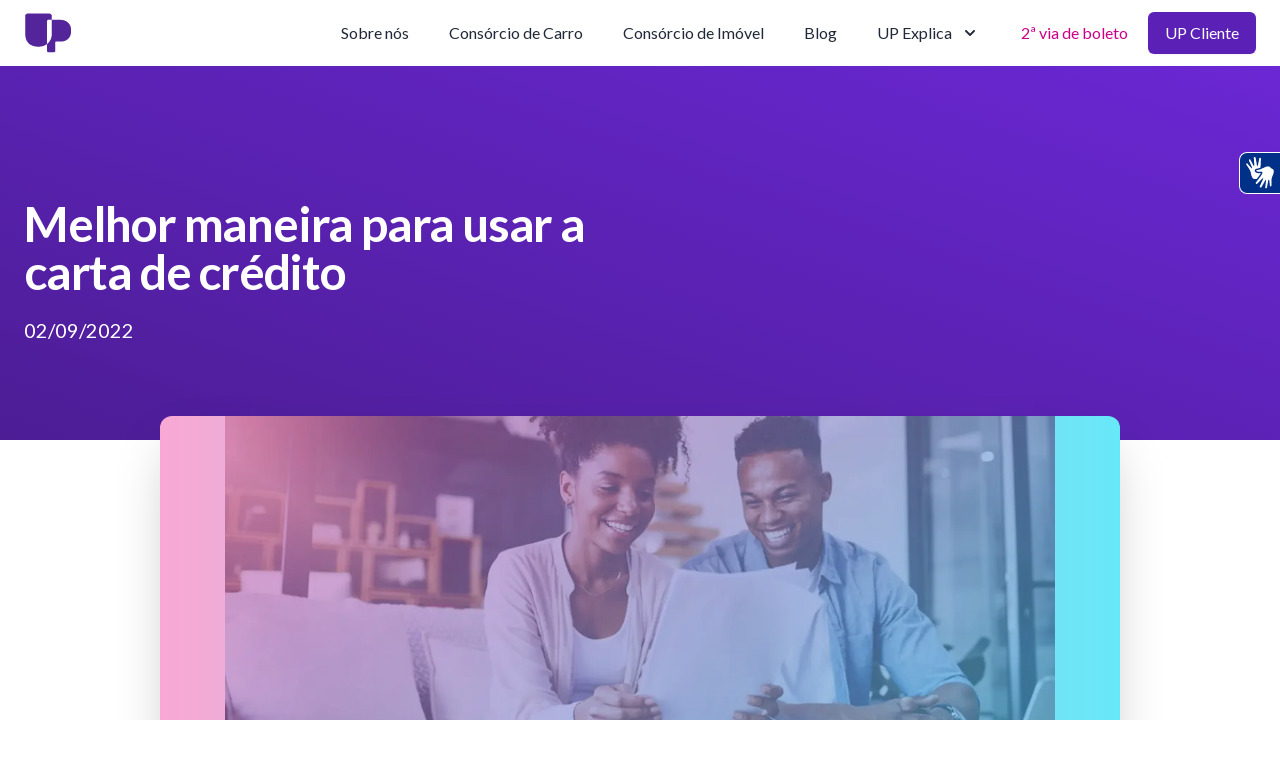

--- FILE ---
content_type: text/html; charset=utf-8
request_url: https://www.upconsorcios.com.br/blog/melhor-maneira-para-usar-a-carta-de-credito
body_size: 11736
content:
<!DOCTYPE html><html><head><script type="application/ld+json">{
              "@context": "https://schema.org/",
              "@type": "Organization",
              "name": "UP Consórcios",
              "alternateName": "UP Consórcios",
              "description": "O UP Consórcios é o único Consórcio Digital com Zero Taxa até a Contemplação. Um jeito novo de investir no futuro feito pra você. Simule e Compare!",
              "url": "https://upconsorcios.com.br/",
              "logo": "https://upconsorcios.com.br/imgs/logo-up.svg",
              "sameAs": ["https://www.facebook.com/UPConsorcios"],
            }</script><meta charSet="utf-8"/><meta name="application-name" content="UP Consórcios"/><meta name="apple-mobile-web-app-capable" content="yes"/><meta name="apple-mobile-web-app-status-bar-style" content="default"/><meta name="apple-mobile-web-app-title" content="UP Consórcios"/><meta name="format-detection" content="telephone=no"/><meta name="mobile-web-app-capable" content="yes"/><meta name="msapplication-config" content="/icons/browserconfig.xml"/><meta name="msapplication-tap-highlight" content="no"/><meta name="google-site-verification" content="pNdcwbgoUFykx0wGU7XQlxfTCHtjkuPinXgdVkvvQzg"/><meta name="viewport" content="minimum-scale=1, initial-scale=1, width=device-width, shrink-to-fit=no, maximum-scale=3, viewport-fit=cover"/><meta content="UP Consórcios" property="og:title"/><meta content="UP Consórcios - O único Consórcio Digital com Zero Taxa até a Contemplação. Um jeito novo de investir no futuro feito pra você. Simule e Compare!" property="og:description"/><meta content="UP Consórcios" property="twitter:title"/><meta content="UP Consórcios - O único Consórcio Digital com Zero Taxa até a Contemplação. Um jeito novo de investir no futuro feito pra você. Simule e Compare!" property="twitter:description"/><meta property="og:type" content="website"/><meta content="summary_large_image" name="twitter:card"/><meta name="next-head-count" content="18"/><link rel="preconnect" href="https://fonts.googleapis.com"/><link rel="preconnect" href="https://fonts.gstatic.com"/><link rel="apple-touch-icon" sizes="180x180" href="/statics/favicons/apple-touch-icon.png"/><link rel="icon" type="image/png" sizes="32x32" href="/statics/favicons/favicon-32x32.png"/><link rel="icon" type="image/png" sizes="16x16" href="/statics/favicons/favicon-16x16.png"/><link rel="mask-icon" href="/statics/favicons/vw_bw.svg" color="#1d1f20"/><link rel="shortcut icon" href="/favicon.ico"/><link rel="preconnect" href="https://fonts.gstatic.com" crossorigin /><link rel="preload" href="/_next/static/css/527f389da5bae1c9.css" as="style"/><link rel="stylesheet" href="/_next/static/css/527f389da5bae1c9.css" data-n-g=""/><noscript data-n-css=""></noscript><script defer="" nomodule="" src="/_next/static/chunks/polyfills-42372ed130431b0a.js"></script><script src="/_next/static/chunks/webpack-4a657914d9048146.js" defer=""></script><script src="/_next/static/chunks/framework-0cbe3b56a5f66701.js" defer=""></script><script src="/_next/static/chunks/main-958aea21307bbb1d.js" defer=""></script><script src="/_next/static/chunks/pages/_app-e3d061711f10a5a7.js" defer=""></script><script src="/_next/static/chunks/260-48556d343e36bc5a.js" defer=""></script><script src="/_next/static/chunks/644-ca9dc5ef6c8b2f67.js" defer=""></script><script src="/_next/static/chunks/755-36b9bae447abbe4b.js" defer=""></script><script src="/_next/static/chunks/pages/blog/%5Bslug%5D-887ad057b63119c0.js" defer=""></script><script src="/_next/static/A7sFii4KRKu6FTMJG_8Mc/_buildManifest.js" defer=""></script><script src="/_next/static/A7sFii4KRKu6FTMJG_8Mc/_ssgManifest.js" defer=""></script><style data-href="https://fonts.googleapis.com/css2?family=Lato:wght@400;700&display=swap">@font-face{font-family:'Lato';font-style:normal;font-weight:400;font-display:swap;src:url(https://fonts.gstatic.com/s/lato/v24/S6uyw4BMUTPHvxo.woff) format('woff')}@font-face{font-family:'Lato';font-style:normal;font-weight:700;font-display:swap;src:url(https://fonts.gstatic.com/s/lato/v24/S6u9w4BMUTPHh6UVeww.woff) format('woff')}@font-face{font-family:'Lato';font-style:normal;font-weight:400;font-display:swap;src:url(https://fonts.gstatic.com/s/lato/v24/S6uyw4BMUTPHjxAwXiWtFCfQ7A.woff2) format('woff2');unicode-range:U+0100-02BA,U+02BD-02C5,U+02C7-02CC,U+02CE-02D7,U+02DD-02FF,U+0304,U+0308,U+0329,U+1D00-1DBF,U+1E00-1E9F,U+1EF2-1EFF,U+2020,U+20A0-20AB,U+20AD-20C0,U+2113,U+2C60-2C7F,U+A720-A7FF}@font-face{font-family:'Lato';font-style:normal;font-weight:400;font-display:swap;src:url(https://fonts.gstatic.com/s/lato/v24/S6uyw4BMUTPHjx4wXiWtFCc.woff2) format('woff2');unicode-range:U+0000-00FF,U+0131,U+0152-0153,U+02BB-02BC,U+02C6,U+02DA,U+02DC,U+0304,U+0308,U+0329,U+2000-206F,U+20AC,U+2122,U+2191,U+2193,U+2212,U+2215,U+FEFF,U+FFFD}@font-face{font-family:'Lato';font-style:normal;font-weight:700;font-display:swap;src:url(https://fonts.gstatic.com/s/lato/v24/S6u9w4BMUTPHh6UVSwaPGQ3q5d0N7w.woff2) format('woff2');unicode-range:U+0100-02BA,U+02BD-02C5,U+02C7-02CC,U+02CE-02D7,U+02DD-02FF,U+0304,U+0308,U+0329,U+1D00-1DBF,U+1E00-1E9F,U+1EF2-1EFF,U+2020,U+20A0-20AB,U+20AD-20C0,U+2113,U+2C60-2C7F,U+A720-A7FF}@font-face{font-family:'Lato';font-style:normal;font-weight:700;font-display:swap;src:url(https://fonts.gstatic.com/s/lato/v24/S6u9w4BMUTPHh6UVSwiPGQ3q5d0.woff2) format('woff2');unicode-range:U+0000-00FF,U+0131,U+0152-0153,U+02BB-02BC,U+02C6,U+02DA,U+02DC,U+0304,U+0308,U+0329,U+2000-206F,U+20AC,U+2122,U+2191,U+2193,U+2212,U+2215,U+FEFF,U+FFFD}</style></head><body><div id="__next"><link rel="stylesheet" href="https://cdn.privacytools.com.br/public_api/banner/style/Pkao210171.css?t=1"/><noscript><iframe title="google-tag-manager" src="https://www.googletagmanager.com/ns.html?id=GTM-NBP85MK" height="0" width="0" style="display:none;visibility:hidden"></iframe></noscript><div><div class="fixed z-20 w-full bg-white " data-headlessui-state=""><nav class="flex items-center justify-between px-4 py-3 sm:px-6 md:justify-start md:space-x-10"><div class="flex justify-start lg:w-0 lg:flex-1"><a href="/"><span class="sr-only">up consorcios</span><img alt="UP Consorcios" loading="lazy" width="50" height="50" decoding="async" data-nimg="1" class="h-8 w-auto object-contain sm:h-10" style="color:transparent" src="/imgs/logo-up.svg"/></a></div><div class="flex align-middle"><div class="mr-5 flex items-center lg:hidden "><a id="upcliente" href="/up-cliente"><span class="sr-only"> Área do cliente </span><svg xmlns="http://www.w3.org/2000/svg" fill="none" viewBox="0 0 24 24" stroke-width="2" stroke="currentColor" aria-hidden="true" class="h-8 w-auto sm:h-8" alt="up clinte" width="30" height="30" color="#5e23ba"><path stroke-linecap="round" stroke-linejoin="round" d="M5.121 17.804A13.937 13.937 0 0112 16c2.5 0 4.847.655 6.879 1.804M15 10a3 3 0 11-6 0 3 3 0 016 0zm6 2a9 9 0 11-18 0 9 9 0 0118 0z"></path></svg></a></div><div class="md:hidden"><button class="inline-flex items-center justify-center rounded-md bg-white p-2 text-gray-400 hover:bg-gray-100 hover:text-gray-500 focus:outline-none focus:ring-2 focus:ring-inset focus:ring-indigo-500" type="button" aria-expanded="false" data-headlessui-state=""><span class="sr-only">Open menu</span><svg xmlns="http://www.w3.org/2000/svg" fill="none" viewBox="0 0 24 24" stroke-width="2" stroke="currentColor" aria-hidden="true" class="h-6 w-6"><path stroke-linecap="round" stroke-linejoin="round" d="M4 6h16M4 12h16M4 18h16"></path></svg></button></div></div><nav class="hidden space-x-10 md:flex"><a class="text-base font-medium text-gray-800 " href="/quem-somos">Sobre nós</a><a class="text-base font-medium text-gray-800 " href="/consorcio-de-auto">Consórcio de Carro</a><a class="text-base font-medium text-gray-800 " href="/consorcio-de-imovel">Consórcio de Imóvel</a><a class="text-base font-medium text-gray-800 " href="/blog">Blog</a><div class="relative" data-headlessui-state=""><button class="text-gray-800 group inline-flex items-center rounded-md bg-white text-base font-medium hover:text-gray-900 focus:outline-none focus:ring-2 focus:ring-indigo-500 focus:ring-offset-2" type="button" aria-expanded="false" data-headlessui-state=""><span>UP Explica</span><svg xmlns="http://www.w3.org/2000/svg" viewBox="0 0 20 20" fill="currentColor" aria-hidden="true" class="text-gray-800 ml-2 h-5 w-5 group-hover:text-gray-500"><path fill-rule="evenodd" d="M5.293 7.293a1 1 0 011.414 0L10 10.586l3.293-3.293a1 1 0 111.414 1.414l-4 4a1 1 0 01-1.414 0l-4-4a1 1 0 010-1.414z" clip-rule="evenodd"></path></svg></button></div></nav><div hidden="" style="position:fixed;top:1px;left:1px;width:1px;height:0;padding:0;margin:-1px;overflow:hidden;clip:rect(0, 0, 0, 0);white-space:nowrap;border-width:0;display:none"></div><div class="hidden items-center justify-end md:flex md:flex-1 lg:w-0"><div class="whitespace-nowrap text-base font-medium text-brand-magenta"><a href="/segunda-via-de-boleto">2ª via de boleto</a></div><a id="upcliente" class="ml-5 inline-flex items-center justify-center whitespace-nowrap rounded-md border border-transparent bg-violet-800 px-4 py-2 text-base font-medium text-white shadow-sm" href="/up-cliente">UP Cliente</a></div></nav></div><div hidden="" style="position:fixed;top:1px;left:1px;width:1px;height:0;padding:0;margin:-1px;overflow:hidden;clip:rect(0, 0, 0, 0);white-space:nowrap;border-width:0;display:none"></div><div class="overflow-hidden bg-gradient-to-tr from-violet-900 to-violet-700 pb-10 pt-20 sm:pb-24 "><main class="mx-auto mt-10 max-w-7xl sm:mt-24 lg:grid lg:grid-cols-12 lg:gap-8"><div class="px-4 sm:px-6 sm:text-center md:mx-auto md:max-w-2xl lg:col-span-6 lg:flex lg:items-center lg:text-left"><div><h1 class="text-3xl font-extrabold tracking-tight text-white sm:mt-5 sm:leading-none lg:mt-6 lg:text-4xl xl:text-5xl"><span class="md:block">Melhor maneira para usar a carta de crédito</span></h1><p class="mt-3 text-base text-white sm:mt-5 sm:text-xl lg:text-lg xl:text-xl">02/09/2022</p></div></div></main></div><div class="bg-white py-6 "><div class="px-6 sm:px-6 lg:px-40"><div class="relative z-10 -mt-12 h-[15vh] w-auto overflow-hidden rounded-xl bg-gradient-to-r from-pink-300 to-cyan-300 shadow-2xl lg:h-[50vh]"><img alt="Imagem blog" loading="lazy" decoding="async" data-nimg="fill" class="overflow-hidden object-contain opacity-80 bg-blend-darken" style="position:absolute;height:100%;width:100%;left:0;top:0;right:0;bottom:0;color:transparent" sizes="100vw" srcSet="/_next/image?url=https%3A%2F%2Fembra-assets.nyc3.digitaloceanspaces.com%2Fpublic%2Fblog%2Fmelhor-maneira-para-usar-a-carta-de-credito-up.png&amp;w=640&amp;q=75 640w, /_next/image?url=https%3A%2F%2Fembra-assets.nyc3.digitaloceanspaces.com%2Fpublic%2Fblog%2Fmelhor-maneira-para-usar-a-carta-de-credito-up.png&amp;w=750&amp;q=75 750w, /_next/image?url=https%3A%2F%2Fembra-assets.nyc3.digitaloceanspaces.com%2Fpublic%2Fblog%2Fmelhor-maneira-para-usar-a-carta-de-credito-up.png&amp;w=828&amp;q=75 828w, /_next/image?url=https%3A%2F%2Fembra-assets.nyc3.digitaloceanspaces.com%2Fpublic%2Fblog%2Fmelhor-maneira-para-usar-a-carta-de-credito-up.png&amp;w=1080&amp;q=75 1080w, /_next/image?url=https%3A%2F%2Fembra-assets.nyc3.digitaloceanspaces.com%2Fpublic%2Fblog%2Fmelhor-maneira-para-usar-a-carta-de-credito-up.png&amp;w=1200&amp;q=75 1200w, /_next/image?url=https%3A%2F%2Fembra-assets.nyc3.digitaloceanspaces.com%2Fpublic%2Fblog%2Fmelhor-maneira-para-usar-a-carta-de-credito-up.png&amp;w=1920&amp;q=75 1920w, /_next/image?url=https%3A%2F%2Fembra-assets.nyc3.digitaloceanspaces.com%2Fpublic%2Fblog%2Fmelhor-maneira-para-usar-a-carta-de-credito-up.png&amp;w=2048&amp;q=75 2048w, /_next/image?url=https%3A%2F%2Fembra-assets.nyc3.digitaloceanspaces.com%2Fpublic%2Fblog%2Fmelhor-maneira-para-usar-a-carta-de-credito-up.png&amp;w=3840&amp;q=75 3840w" src="/_next/image?url=https%3A%2F%2Fembra-assets.nyc3.digitaloceanspaces.com%2Fpublic%2Fblog%2Fmelhor-maneira-para-usar-a-carta-de-credito-up.png&amp;w=3840&amp;q=75"/></div><div><h2><span class="my-6 block text-3xl font-extrabold leading-8 tracking-tight text-gray-800 sm:text-4xl">Melhor maneira para usar a carta de crédito</span></h2></div><div class=" mx-auto my-2 text-justify text-lg text-gray-800"><article class="prose-lg"><p id="">Neste artigo você vai conhecer quais são as vantagens de usar sua<strong id=""> carta de crédito</strong>!&nbsp;</p><p id="">Os consórcios são um tipo de crédito muito popular na hora de comprar um bem de alto valor. Como economia do programa, os consorciados podem obter bens ao serem contemplados por sorteio ou lance.</p><p id="">O número de brasileiros que planejam comprar automóveis, imóveis ou até mesmo contratar um serviço, por meio do consórcio aumenta a cada ano.</p><p id="">Consórcio é um sistema de compras cooperativas em que os participantes fazem contribuições mensais por meio de um <a href="https://www.upconsorcios.com.br/blog/consorcio-o-que-voce-precisa-saber-sobre-o-assunto" id="">sistema de autofinanciamento</a>. A modalidade funciona como uma economia programática, de modo que os consorciados podem comprar bens de alto valor por sorteio ou lance.</p><p id="">A cada mês, um ou mais indivíduos são contemplados e podem utilizar o crédito para adquirir o bem desejado. No momento da contemplação, é possível que os consorciados utilizem o crédito para obter os bens. Uma vez liberado o crédito, o participante pode escolher o modelo do bem que deseja e pagar à vista.</p><figure id="" class="w-richtext-figure-type-image w-richtext-align-center" data-rt-type="image" data-rt-align="center"><a href="https://simulador.upconsorcios.com.br/" target="_blank"><div id=""><img src="https://uploads-ssl.webflow.com/5c4b6af93b460b2d2ec8e8e6/5da87877964f234639efbafe_Beneficios-UP-Consorcios.png" loading="lazy" id="" width="auto" height="auto" alt="Melhor maneira para usar a carta de crédito"></div></a></figure><h2 id=""><strong id="">Vantagens de utilizar a carta de crédito no consórcio&nbsp;</strong></h2><p id="">A carta de crédito tem uma série de vantagens para quem prefere a modalidade do consórcio.</p><p id=""><strong id="">Segurança patrimonial</strong>: a carta só pode ser usada pelo consorciado que a solicitar, mantendo controle total sobre a compra;</p><p id=""><strong id="">Garantia de poder de compra</strong>: o consórcio é reajustado para você não perder poder de compra;</p><p id=""><strong id="">Flexibilidade</strong>: existem diferentes modalidades de<strong id=""> carta de crédito</strong> (tipo de consórcio) pelas quais os consorciados podem optar. E também dá para escolher com bastante variedade. Por exemplo,<em id=""> qual o tipo de imóvel </em>que se vai querer comprar com ela;</p><p id=""><strong id="">Pagamento “à vista”</strong>: a carta de crédito é usada de forma muito parecida com um pagamento à vista, garantindo poder de negociação para que o vendedor saiba que receberá o valor do produto já no curto prazo;</p><p id="">Sabendo de algumas<a href="https://www.upconsorcios.com.br/blog/como-funciona-a-contemplacao-no-consorcio" id=""> vantagens da carta de crédito</a>, vamos responder a algumas perguntas importantes para quem lida com ela.</p><h2 id=""><strong id="">As maneiras de contemplação de carta de crédito: sorteio e lance</strong></h2><p id="">Você sabia que existem duas formas de contemplação para que seja entregue a carta de consórcio? São elas: por sorteio e por lance. Confira mais detalhes sobre cada modalidade:</p><h3 id=""><strong id="">Por sorteio</strong></h3><p id="">Uma das primeiras formas de adquirir a contemplação é por meio de sorteio. As administradoras podem optar por utilizar os resultados da Loteria Federal como critério de obtenção e definir o número dos sorteados.&nbsp;</p><p id="">Após o sorteio, é entregue a <strong id="">carta de crédito do consórcio</strong> no valor do plano que foi adquirido pelo consorciado.&nbsp;</p><p id="">O<a href="https://www.upconsorcios.com.br/blog/da-para-saber-quando-serei-contemplado-no-consorcio" id=""> sorteio no consórcio</a> nada mais é do que uma forma de decidir a ordem de recebimento do crédito. Isso porque todos serão contemplados até o prazo final do grupo, tendo em vista a sua duração.</p><p id="">Nessa modalidade, os consorciados vinculados concorrem de maneira igualitária.</p><h3 id=""><strong id="">Por lance</strong></h3><p id="">O modo de obter a contemplação por meio de lance é diferente do sorteio e é mais semelhante a um leilão. Essa modalidade pode acontecer tanto online quanto presencialmente.</p><p id="">Ela funciona como uma antecipação do pagamento, com lances, podendo ser ele livre, fixo ou embutido.</p><p id="">É possível até mesmo pagar utilizando o saldo do FGTS, quando estiver em jogo o consórcio de imóveis.</p><p id="">Diferentemente do sorteio, onde a sorte é o que mais está em jogo, no lance é possível tentar antecipar a contemplação.</p><ul id=""><li id=""><strong id="">Lance livre</strong>: qualquer valor pode ser oferecido. Nesse caso, quem der o maior lance recebe a carta de crédito;</li><li id=""><strong id="">Lance fixo</strong>: determina-se o valor a ser oferecido em contrato;</li><li id=""><strong id="">Lance embutido</strong>: é possível oferecer uma parte da carta de crédito como lance.</li></ul><p id="">Com tudo no lugar, você pode alcançar seus objetivos! No UP Consórcios, você encontra as melhores condições e com chances reais de contemplação. <a href="https://simulador.upconsorcios.com.br/">Faça uma simulação</a>, dê aquele UP!&nbsp;</p></article></div></div></div><footer class="bg-gray-700" aria-labelledby="footer-heading"><div class="mx-auto max-w-7xl px-4 py-12 sm:px-6 lg:px-8 lg:py-16"><div class="xl:grid xl:grid-cols-1 xl:gap-2"><div class="grid grid-cols-2 gap-4 xl:col-span-2"><div class="md:grid md:grid-cols-2 md:gap-4"><div><h3 class="text-sm font-semibold uppercase tracking-wider text-white">UP Consórcios</h3><ul role="list" class="mt-4 space-y-2"><li><a class="text-base text-gray-300 hover:text-white" href="/quem-somos">Sobre nós</a></li><li><a class="text-base text-gray-300 hover:text-white" href="/blog">Blog</a></li><li><a class="text-base text-gray-300 hover:text-white" href="/up-responde">UP Responde</a></li><li><a class="text-base text-gray-300 hover:text-white" href="/up-contrata">UP Contrata</a></li></ul></div><div class="mt-12 md:mt-0"><h3 class="text-sm font-semibold uppercase tracking-wider text-white">Consórcios</h3><ul role="list" class="mt-4 space-y-2"><li><a class="text-base text-gray-300 hover:text-white" href="/consorcio-de-auto">Consórcio de Imóveis</a></li><li><a class="text-base text-gray-300 hover:text-white" href="/consorcio-de-imovel">Consórcio de Carro</a></li></ul></div><div class="mt-12 md:mt-0"><h3 class="text-sm font-semibold uppercase tracking-wider text-white">Parceiros</h3><ul role="list" class="mt-4 space-y-2"><li><a class="text-base text-gray-300 hover:text-white" href="/up-parceiro">Login do parceiro UP</a></li></ul></div><div class="mt-12 md:mt-0"><h3 class="text-sm font-semibold uppercase tracking-wider text-white">Fale com a gente</h3><ul role="list" class="mt-4 space-y-2"><li><a class="text-base text-gray-300 hover:text-white" href="/">3003-1354</a></li><li><a class="text-base text-gray-300 hover:text-white" href="/">0800 889 0999</a></li><li><a class="text-base text-gray-300 hover:text-white" href="https://wa.me/551130035288">WhatsApp: (11) 3003-5288</a></li><li><a class="text-base text-gray-300 hover:text-white" href="mailto:relacionamento.up@embracon.com.br">relacionamento.up@embracon.com.br</a></li><p class="text-xs text-gray-300">De segunda a sexta, das 9h às 19h.</p></ul></div></div><div class="md:grid md:grid-cols-2 md:gap-8"><div><h3 class="text-sm font-semibold uppercase tracking-wider text-white">Legal</h3><ul role="list" class="mt-4 space-y-2"><li><a class="text-base text-gray-300 hover:text-white" href="https://embra-assets.nyc3.digitaloceanspaces.com/public/docs/up/RESUMO%20E%20REGULAMENTO%20UP.pdf">Regulamento UP</a></li><li><a class="text-base text-gray-300 hover:text-white" href="https://embra-assets.nyc3.digitaloceanspaces.com/public/docs/up/UP_Certificado_Recompra_Consorcio.pdf">Certificado de recompra</a></li><li><a class="text-base text-gray-300 hover:text-white" href="/politica-de-privacidade">Política de Privacidade</a></li><li><a class="text-base text-gray-300 hover:text-white" href="/termo-de-consentimento">Termo de consentimento</a></li><li><a class="text-base text-gray-300 hover:text-white" href="https://portal.privacytools.com.br/portal/08649926-c70e-40c9-a285-2b05b7046e79">Portal do titular</a></li></ul></div><div class="mt-12 md:mt-0"><h3 class="text-sm font-semibold uppercase tracking-wider text-white">Acesse todas as informações da sua cota</h3><div class="flex w-fit flex-col"><div class="mt-2"><a href="https://apps.apple.com/br/app/up-cons%C3%B3rcios/id1471139709"><img alt="Consórcio App store" loading="lazy" width="112" height="36" decoding="async" data-nimg="1" style="color:transparent" srcSet="/_next/image?url=%2Fimgs%2FApp_Store.png&amp;w=128&amp;q=75 1x, /_next/image?url=%2Fimgs%2FApp_Store.png&amp;w=256&amp;q=75 2x" src="/_next/image?url=%2Fimgs%2FApp_Store.png&amp;w=256&amp;q=75"/></a></div><div><a href="https://play.google.com/store/apps/details?id=br.com.webatendimento.consorcio.upconsorcio&amp;hl=pt"><img alt="Consórcio Google play" loading="lazy" width="112" height="36" decoding="async" data-nimg="1" style="color:transparent" srcSet="/_next/image?url=%2Fimgs%2FGoogle_Play.png&amp;w=128&amp;q=75 1x, /_next/image?url=%2Fimgs%2FGoogle_Play.png&amp;w=256&amp;q=75 2x" src="/_next/image?url=%2Fimgs%2FGoogle_Play.png&amp;w=256&amp;q=75"/></a></div></div></div><div><h3 class="mt-4 text-sm font-semibold uppercase tracking-wider text-white">Ouvidoria</h3><ul role="list" class="mt-6 space-y-2"><li><a class="text-base text-gray-300 hover:text-white" href="/">0800 888 1121</a></li><p class="text-xs text-gray-300">De segunda a sexta, das 9h às 19h.</p><p class="text-xs text-gray-300">*A Ouvidoria é o canal de última instância, tanto que, para receber o atendimento, é necessário que você tenha um protocolo de reclamação registrado em um de nossos canais de atendimento e que o retorno deles não tenha sido satisfatório.</p></ul></div></div></div><div class="mt-12 md:mt-0"><h3 class="text-sm font-semibold uppercase tracking-wider text-white">Assessoria de imprensa</h3><ul role="list" class="mt-4 space-y-2"><li><a class="text-base text-gray-300 hover:text-white" href="mailto:upconsorcios@oliverpress.com.br">upconsorcios@oliverpress.com.br</a></li></ul></div></div><div><div class="border-t border-gray-700 pt-8  text-center md:items-center"><div class="my-8 flex justify-center space-x-6 md:order-2"><a href="https://www.facebook.com/UPConsorcios"><img alt="Facebook" loading="lazy" width="22" height="22" decoding="async" data-nimg="1" style="color:transparent" src="/imgs/face.svg"/></a><a href="https://www.instagram.com/upconsorciosoficial/"><img alt="Instagram" loading="lazy" width="22" height="22" decoding="async" data-nimg="1" style="color:transparent" src="/imgs/instagram.svg"/></a><a href="https://twitter.com/UpConsorcios_"><img alt="Twitter" loading="lazy" width="22" height="22" decoding="async" data-nimg="1" style="color:transparent" src="/imgs/twitter.svg"/></a><a href="https://www.linkedin.com/company/upconsorcios/"><img alt="Linkedin" loading="lazy" width="22" height="22" decoding="async" data-nimg="1" style="color:transparent" src="/imgs/linkedin.svg"/></a><a href="https://www.youtube.com/channel/UCapjfqzW8Sb0IN8Q74MZWbA"><img alt="Youtube" loading="lazy" width="22" height="22" decoding="async" data-nimg="1" style="color:transparent" src="/imgs/youtube.svg"/></a><a href="https://www.deezer.com/en/show/1017642"><img alt="Deezer" loading="lazy" width="22" height="22" decoding="async" data-nimg="1" style="color:transparent" src="/imgs/deezer.svg"/></a><a href="https://open.spotify.com/show/11ZmNal49fF85ITkZmiZM0"><img alt="Spotify" loading="lazy" width="22" height="22" decoding="async" data-nimg="1" style="color:transparent" src="/imgs/spotify.svg"/></a></div><p class="mt-8 text-base text-gray-400 md:order-1 md:mt-0">© 2022 UP Consórcios Embracon Administradora de Consórcio LTDA CNPJ 58.113.812/0001-23</p><p class="text-base text-gray-400 md:order-1 md:mt-0">Autorizado pelo Banco Central Nº 3/00/223/88 - 15/08/88 Alameda Europa, 150 - Alphaville - Santana de Parnaíba/SP.</p></div></div></div></footer></div><div id="hand-talk-container" class="opacity-0"></div><div class="fixed bottom-1/2 left-auto right-0 z-50 flex h-52 flex-col"><button id="hand-talk-button" class="rounded-l-lg border-[1px] border-r-0 border-white bg-[#003087] px-1 py-1"><svg class="h-8 w-8" viewBox="0 0 32 37" fill="none" xmlns="http://www.w3.org/2000/svg"><path d="M25.2063 10.8923C25.6892 10.8288 26.1807 10.8899 26.6323 11.0696C27.084 11.2494 27.4801 11.5416 27.7817 11.9176C28.5234 12.7668 29.4511 13.4402 30.4954 13.8871C31.3774 14.2568 31.7038 14.9499 31.8949 15.7729C32.1683 16.9656 31.8626 18.1035 31.495 19.2182C31.1571 20.3237 30.7406 21.4045 30.2485 22.4526C29.5708 23.8576 29.2442 25.4011 29.2959 26.9549C29.2959 28.5635 29.2959 30.1749 29.2959 31.7835C29.2959 32.2513 29.243 32.7192 29.2018 33.1841C29.1548 33.727 28.8549 34.0274 28.3727 34.0505C28.2596 34.0539 28.1469 34.0353 28.0412 33.9957C27.9355 33.9561 27.8388 33.8963 27.7568 33.8198C27.6748 33.7432 27.609 33.6515 27.5633 33.5498C27.5177 33.4481 27.493 33.3385 27.4907 33.2274C27.3848 32.4159 27.2996 31.5986 27.1967 30.7871C27.0732 29.6522 26.9644 28.5173 26.8174 27.3852C26.7766 27.1123 26.6763 26.8513 26.5234 26.6199C26.2706 26.2387 25.9089 26.2531 25.756 26.6777C25.5502 27.2661 25.3919 27.8696 25.2827 28.4826C24.8799 30.6514 24.5065 32.8145 24.1067 35.0006C24.068 35.2158 24.0018 35.4254 23.9097 35.6244C23.6686 36.1471 23.3658 36.2713 22.7513 36.1356C22.5425 36.0943 22.3586 35.9739 22.2397 35.8003C22.1208 35.6267 22.0764 35.4141 22.1162 35.2085C22.225 33.9985 22.3691 32.7942 22.5014 31.5871C22.6602 30.1605 22.8424 28.7396 22.9718 27.313C22.942 27.0246 22.8625 26.7434 22.7366 26.4813C22.5056 26.644 22.2997 26.8385 22.1251 27.0589C20.6648 29.5733 19.2173 32.0963 17.7826 34.6281C17.7079 34.8025 17.5864 34.9537 17.431 35.0655C17.2757 35.1774 17.0924 35.2458 16.9006 35.2634C16.7061 35.2743 16.5122 35.2346 16.3385 35.1482C16.1647 35.0619 16.0172 34.9319 15.911 34.7716C15.8048 34.6113 15.7435 34.4262 15.7335 34.2352C15.7235 34.0442 15.765 33.8539 15.8539 33.6837C16.4419 32.3004 17.0917 30.9287 17.7238 29.5569C18.3118 28.292 18.9145 27.0386 19.4878 25.7737C19.6495 25.4185 19.9053 24.968 19.5025 24.6879C19.0997 24.4078 18.8028 24.8265 18.5382 25.0893C16.6095 27.003 14.6847 28.9225 12.7639 30.8478C12.6917 30.9374 12.6016 31.0116 12.4991 31.0658C12.3966 31.1199 12.2839 31.1529 12.1679 31.1626C12.0519 31.1723 11.9352 31.1587 11.8248 31.1224C11.7144 31.0861 11.6128 31.0281 11.5261 30.9518C11.0234 30.5619 10.8911 30.0074 11.2321 29.528C11.7319 28.8522 12.2788 28.2111 12.7815 27.5411C14.3368 25.4676 15.9304 23.4201 17.4063 21.2917C17.9577 20.4259 18.3889 19.4916 18.6881 18.5135C19.0468 17.4826 18.55 16.8876 17.4445 16.8992C16.6418 16.8992 15.8392 16.9801 15.0366 17.0263C14.0869 17.0782 13.1549 17.0263 12.3141 16.5353C11.9672 16.3332 11.5644 16.0992 11.6467 15.6372C11.729 15.1751 12.1935 15.1924 12.5552 15.1607C14.6985 14.9527 16.6154 14.1586 18.5205 13.246C20.0582 12.5154 21.6282 11.8396 23.2246 11.2245C23.8658 11.0222 24.533 10.9103 25.2063 10.8923V10.8923Z" fill="white"></path><path d="M15.8247 20.6447C14.7339 22.184 13.5902 23.6886 12.4495 25.1845C12.3237 25.3133 12.1518 25.3889 11.9703 25.3954C11.1323 25.4473 10.2915 25.4791 9.45357 25.4935C9.20322 25.4963 8.95563 25.4419 8.73031 25.3347C7.75016 24.8302 6.99805 23.9832 6.62229 22.9609C5.94208 21.2919 5.47879 19.5454 5.2434 17.7626C5.03296 16.4767 4.53053 15.2537 3.77337 14.1845C2.65418 12.4999 1.53892 10.8182 0.427575 9.13932C0.319356 8.96585 0.221198 8.78652 0.133569 8.60217C0.0753125 8.51644 0.0349384 8.42022 0.0147821 8.31906C-0.00537427 8.21791 -0.00491288 8.11383 0.0161396 8.01286C0.037192 7.91188 0.0784177 7.816 0.137432 7.73077C0.196447 7.64555 0.272079 7.57266 0.359954 7.51632C0.520642 7.39202 0.724509 7.33451 0.927856 7.3561C1.1312 7.3777 1.31785 7.47668 1.44778 7.63184C1.84175 8.03326 2.20043 8.46355 2.56206 8.89096C3.4823 9.96815 4.3849 11.0569 5.31396 12.1254C6.55467 13.5289 7.1074 13.1795 6.46941 11.4294C6.41648 11.2822 6.36062 11.1406 6.29594 10.9991C5.39628 8.96027 4.46428 6.89253 3.54698 4.83057C3.40099 4.5105 3.28201 4.17921 3.19123 3.84001C3.04129 3.28265 3.22652 2.97364 3.77925 2.73972C4.25848 2.54045 4.61717 2.64442 4.89353 3.15269C5.59915 4.43781 6.27242 5.75181 6.95158 7.03982C7.47197 8.02459 7.98942 9.01226 8.52157 9.99415C8.64075 10.2123 8.78583 10.4159 8.95376 10.6006C8.99568 10.6471 9.04808 10.6833 9.10679 10.7064C9.16549 10.7294 9.22887 10.7387 9.29187 10.7334C9.38007 10.7017 9.45063 10.5371 9.47121 10.4216C9.49329 10.247 9.49329 10.0705 9.47121 9.89596C9.33009 7.87442 9.1772 5.85289 9.03902 3.81113C8.99786 2.89567 8.8979 1.97442 8.81852 1.05607C8.8227 0.794831 8.92393 0.544098 9.10315 0.351037C9.28237 0.157977 9.52723 0.0358959 9.79168 0.00775891C10.2209 -0.0644388 10.8472 0.377411 10.9677 0.908786C11.1706 1.86468 11.3352 2.83213 11.494 3.79669C11.8115 5.73159 12.1055 7.66649 12.426 9.5985C12.4907 9.97971 12.5524 10.4938 13.0463 10.4909C13.5403 10.488 13.5344 9.96527 13.6049 9.62449C14.1106 6.97917 14.6281 4.33962 15.1485 1.70007C15.2631 1.12249 15.6306 0.871243 16.2481 0.952105C16.3823 0.964384 16.5127 1.00267 16.6318 1.06475C16.7508 1.12682 16.8562 1.21146 16.9417 1.31377C17.0273 1.41608 17.0914 1.53404 17.1303 1.66081C17.1692 1.78759 17.1821 1.92068 17.1683 2.0524C17.0919 3.20756 16.9919 4.38583 16.9302 5.55543C16.8145 7.6328 16.7175 9.70054 16.6391 11.7587C16.6316 11.9227 16.5732 12.0806 16.4718 12.2112C16.3704 12.3418 16.2308 12.4388 16.0717 12.4893C15.1397 12.7925 14.2165 13.1246 13.2757 13.3932C12.8224 13.4713 12.3649 13.5244 11.9056 13.552C10.9648 13.708 10.2591 14.1932 10.0151 15.1288C9.88972 15.5711 9.90287 16.0401 10.0529 16.4749C10.2028 16.9097 10.4827 17.29 10.856 17.5662C11.7163 18.2842 12.8054 18.6837 13.9342 18.6954C14.781 18.7156 15.6306 18.5943 16.4803 18.6203C17.2653 18.6463 16.251 20.0441 15.8247 20.6447Z" fill="white"></path></svg><span class="sr-only">Acessibilidade em libras</span></button></div></div><script id="__NEXT_DATA__" type="application/json">{"props":{"pageProps":{"data":{"title":"Melhor maneira para usar a carta de crédito","slug":"melhor-maneira-para-usar-a-carta-de-credito","body":"\u003cp id=\"\"\u003eNeste artigo você vai conhecer quais são as vantagens de usar sua\u003cstrong id=\"\"\u003e carta de crédito\u003c/strong\u003e!\u0026nbsp;\u003c/p\u003e\u003cp id=\"\"\u003eOs consórcios são um tipo de crédito muito popular na hora de comprar um bem de alto valor. Como economia do programa, os consorciados podem obter bens ao serem contemplados por sorteio ou lance.\u003c/p\u003e\u003cp id=\"\"\u003eO número de brasileiros que planejam comprar automóveis, imóveis ou até mesmo contratar um serviço, por meio do consórcio aumenta a cada ano.\u003c/p\u003e\u003cp id=\"\"\u003eConsórcio é um sistema de compras cooperativas em que os participantes fazem contribuições mensais por meio de um \u003ca href=\"https://www.upconsorcios.com.br/blog/consorcio-o-que-voce-precisa-saber-sobre-o-assunto\" id=\"\"\u003esistema de autofinanciamento\u003c/a\u003e. A modalidade funciona como uma economia programática, de modo que os consorciados podem comprar bens de alto valor por sorteio ou lance.\u003c/p\u003e\u003cp id=\"\"\u003eA cada mês, um ou mais indivíduos são contemplados e podem utilizar o crédito para adquirir o bem desejado. No momento da contemplação, é possível que os consorciados utilizem o crédito para obter os bens. Uma vez liberado o crédito, o participante pode escolher o modelo do bem que deseja e pagar à vista.\u003c/p\u003e\u003cfigure id=\"\" class=\"w-richtext-figure-type-image w-richtext-align-center\" data-rt-type=\"image\" data-rt-align=\"center\"\u003e\u003ca href=\"https://simulador.upconsorcios.com.br/\" target=\"_blank\"\u003e\u003cdiv id=\"\"\u003e\u003cimg src=\"https://uploads-ssl.webflow.com/5c4b6af93b460b2d2ec8e8e6/5da87877964f234639efbafe_Beneficios-UP-Consorcios.png\" loading=\"lazy\" id=\"\" width=\"auto\" height=\"auto\" alt=\"Melhor maneira para usar a carta de crédito\"\u003e\u003c/div\u003e\u003c/a\u003e\u003c/figure\u003e\u003ch2 id=\"\"\u003e\u003cstrong id=\"\"\u003eVantagens de utilizar a carta de crédito no consórcio\u0026nbsp;\u003c/strong\u003e\u003c/h2\u003e\u003cp id=\"\"\u003eA carta de crédito tem uma série de vantagens para quem prefere a modalidade do consórcio.\u003c/p\u003e\u003cp id=\"\"\u003e\u003cstrong id=\"\"\u003eSegurança patrimonial\u003c/strong\u003e: a carta só pode ser usada pelo consorciado que a solicitar, mantendo controle total sobre a compra;\u003c/p\u003e\u003cp id=\"\"\u003e\u003cstrong id=\"\"\u003eGarantia de poder de compra\u003c/strong\u003e: o consórcio é reajustado para você não perder poder de compra;\u003c/p\u003e\u003cp id=\"\"\u003e\u003cstrong id=\"\"\u003eFlexibilidade\u003c/strong\u003e: existem diferentes modalidades de\u003cstrong id=\"\"\u003e carta de crédito\u003c/strong\u003e (tipo de consórcio) pelas quais os consorciados podem optar. E também dá para escolher com bastante variedade. Por exemplo,\u003cem id=\"\"\u003e qual o tipo de imóvel \u003c/em\u003eque se vai querer comprar com ela;\u003c/p\u003e\u003cp id=\"\"\u003e\u003cstrong id=\"\"\u003ePagamento “à vista”\u003c/strong\u003e: a carta de crédito é usada de forma muito parecida com um pagamento à vista, garantindo poder de negociação para que o vendedor saiba que receberá o valor do produto já no curto prazo;\u003c/p\u003e\u003cp id=\"\"\u003eSabendo de algumas\u003ca href=\"https://www.upconsorcios.com.br/blog/como-funciona-a-contemplacao-no-consorcio\" id=\"\"\u003e vantagens da carta de crédito\u003c/a\u003e, vamos responder a algumas perguntas importantes para quem lida com ela.\u003c/p\u003e\u003ch2 id=\"\"\u003e\u003cstrong id=\"\"\u003eAs maneiras de contemplação de carta de crédito: sorteio e lance\u003c/strong\u003e\u003c/h2\u003e\u003cp id=\"\"\u003eVocê sabia que existem duas formas de contemplação para que seja entregue a carta de consórcio? São elas: por sorteio e por lance. Confira mais detalhes sobre cada modalidade:\u003c/p\u003e\u003ch3 id=\"\"\u003e\u003cstrong id=\"\"\u003ePor sorteio\u003c/strong\u003e\u003c/h3\u003e\u003cp id=\"\"\u003eUma das primeiras formas de adquirir a contemplação é por meio de sorteio. As administradoras podem optar por utilizar os resultados da Loteria Federal como critério de obtenção e definir o número dos sorteados.\u0026nbsp;\u003c/p\u003e\u003cp id=\"\"\u003eApós o sorteio, é entregue a \u003cstrong id=\"\"\u003ecarta de crédito do consórcio\u003c/strong\u003e no valor do plano que foi adquirido pelo consorciado.\u0026nbsp;\u003c/p\u003e\u003cp id=\"\"\u003eO\u003ca href=\"https://www.upconsorcios.com.br/blog/da-para-saber-quando-serei-contemplado-no-consorcio\" id=\"\"\u003e sorteio no consórcio\u003c/a\u003e nada mais é do que uma forma de decidir a ordem de recebimento do crédito. Isso porque todos serão contemplados até o prazo final do grupo, tendo em vista a sua duração.\u003c/p\u003e\u003cp id=\"\"\u003eNessa modalidade, os consorciados vinculados concorrem de maneira igualitária.\u003c/p\u003e\u003ch3 id=\"\"\u003e\u003cstrong id=\"\"\u003ePor lance\u003c/strong\u003e\u003c/h3\u003e\u003cp id=\"\"\u003eO modo de obter a contemplação por meio de lance é diferente do sorteio e é mais semelhante a um leilão. Essa modalidade pode acontecer tanto online quanto presencialmente.\u003c/p\u003e\u003cp id=\"\"\u003eEla funciona como uma antecipação do pagamento, com lances, podendo ser ele livre, fixo ou embutido.\u003c/p\u003e\u003cp id=\"\"\u003eÉ possível até mesmo pagar utilizando o saldo do FGTS, quando estiver em jogo o consórcio de imóveis.\u003c/p\u003e\u003cp id=\"\"\u003eDiferentemente do sorteio, onde a sorte é o que mais está em jogo, no lance é possível tentar antecipar a contemplação.\u003c/p\u003e\u003cul id=\"\"\u003e\u003cli id=\"\"\u003e\u003cstrong id=\"\"\u003eLance livre\u003c/strong\u003e: qualquer valor pode ser oferecido. Nesse caso, quem der o maior lance recebe a carta de crédito;\u003c/li\u003e\u003cli id=\"\"\u003e\u003cstrong id=\"\"\u003eLance fixo\u003c/strong\u003e: determina-se o valor a ser oferecido em contrato;\u003c/li\u003e\u003cli id=\"\"\u003e\u003cstrong id=\"\"\u003eLance embutido\u003c/strong\u003e: é possível oferecer uma parte da carta de crédito como lance.\u003c/li\u003e\u003c/ul\u003e\u003cp id=\"\"\u003eCom tudo no lugar, você pode alcançar seus objetivos! No UP Consórcios, você encontra as melhores condições e com chances reais de contemplação. \u003ca href=\"https://simulador.upconsorcios.com.br/\"\u003eFaça uma simulação\u003c/a\u003e, dê aquele UP!\u0026nbsp;\u003c/p\u003e","summary":"Neste artigo você vai conhecer quais são as vantagens de usar sua carta de crédito! Continue a leitura e saiba como usar da melhor maneira.","meta_description":"Neste artigo você vai conhecer quais são as vantagens de usar sua carta de crédito! Continue a leitura e saiba como usar da melhor maneira.","image":"https://embra-assets.nyc3.digitaloceanspaces.com/public/blog/melhor-maneira-para-usar-a-carta-de-credito-up.png","featured":false,"published_on":"2022-09-02T03:00:00.000000Z","created_at":"02/09/2022","category":{"title":"Contemplação","slug":"contemplacao","image":"https://embra-assets.nyc3.digitaloceanspaces.com/public/blog/melhor-maneira-para-usar-a-carta-de-credito-up.png","created_at":"2022-09-23T14:00:42.000000Z"},"tags":[{"title":"Consórcio","slug":"consorcio","image":"https://embra-assets.nyc3.digitaloceanspaces.com/public/blog/como-faco-para-declarar-consorcio-no-ir-up.png","created_at":"2022-09-23T14:00:42.000000Z"}]},"baseUrl":"https://www.upconsorcios.com.br"},"__N_SSG":true},"page":"/blog/[slug]","query":{"slug":"melhor-maneira-para-usar-a-carta-de-credito"},"buildId":"A7sFii4KRKu6FTMJG_8Mc","isFallback":false,"isExperimentalCompile":false,"gsp":true,"scriptLoader":[]}</script></body></html>

--- FILE ---
content_type: application/javascript; charset=utf-8
request_url: https://www.upconsorcios.com.br/_next/static/chunks/pages/index-ae76dbead35596e7.js
body_size: 7764
content:
(self.webpackChunk_N_E=self.webpackChunk_N_E||[]).push([[405],{1611:function(e){var t;t=function(){return function(e){function t(o){if(a[o])return a[o].exports;var n=a[o]={exports:{},id:o,loaded:!1};return e[o].call(n.exports,n,n.exports,t),n.loaded=!0,n.exports}var a={};return t.m=e,t.c=a,t.p="dist/",t(0)}([function(e,t,a){"use strict";function o(e){return e&&e.__esModule?e:{default:e}}var n=Object.assign||function(e){for(var t=1;t<arguments.length;t++){var a=arguments[t];for(var o in a)Object.prototype.hasOwnProperty.call(a,o)&&(e[o]=a[o])}return e},i=(o(a(1)),a(6)),r=o(i),s=o(a(7)),l=o(a(8)),c=o(a(9)),d=o(a(10)),u=o(a(11)),m=o(a(14)),f=[],p=!1,x={offset:120,delay:0,easing:"ease",duration:400,disable:!1,once:!1,startEvent:"DOMContentLoaded",throttleDelay:99,debounceDelay:50,disableMutationObserver:!1},g=function(){var e=arguments.length>0&&void 0!==arguments[0]&&arguments[0];if(e&&(p=!0),p)return f=(0,u.default)(f,x),(0,d.default)(f,x.once),f},h=function(){f=(0,m.default)(),g()},b=function(){f.forEach(function(e,t){e.node.removeAttribute("data-aos"),e.node.removeAttribute("data-aos-easing"),e.node.removeAttribute("data-aos-duration"),e.node.removeAttribute("data-aos-delay")})};e.exports={init:function(e){x=n(x,e),f=(0,m.default)();var t,a=document.all&&!window.atob;return!0===(t=x.disable)||"mobile"===t&&c.default.mobile()||"phone"===t&&c.default.phone()||"tablet"===t&&c.default.tablet()||"function"==typeof t&&!0===t()||a?b():(x.disableMutationObserver||l.default.isSupported()||(console.info('\n      aos: MutationObserver is not supported on this browser,\n      code mutations observing has been disabled.\n      You may have to call "refreshHard()" by yourself.\n    '),x.disableMutationObserver=!0),document.querySelector("body").setAttribute("data-aos-easing",x.easing),document.querySelector("body").setAttribute("data-aos-duration",x.duration),document.querySelector("body").setAttribute("data-aos-delay",x.delay),"DOMContentLoaded"===x.startEvent&&["complete","interactive"].indexOf(document.readyState)>-1?g(!0):"load"===x.startEvent?window.addEventListener(x.startEvent,function(){g(!0)}):document.addEventListener(x.startEvent,function(){g(!0)}),window.addEventListener("resize",(0,s.default)(g,x.debounceDelay,!0)),window.addEventListener("orientationchange",(0,s.default)(g,x.debounceDelay,!0)),window.addEventListener("scroll",(0,r.default)(function(){(0,d.default)(f,x.once)},x.throttleDelay)),x.disableMutationObserver||l.default.ready("[data-aos]",h),f)},refresh:g,refreshHard:h}},function(e,t){},,,,,function(e,t){(function(t){"use strict";function a(e){var t=void 0===e?"undefined":n(e);return!!e&&("object"==t||"function"==t)}function o(e){if("number"==typeof e)return e;if("symbol"==(void 0===(t=e)?"undefined":n(t))||t&&"object"==(void 0===t?"undefined":n(t))&&g.call(t)==s)return r;if(a(e)){var t,o="function"==typeof e.valueOf?e.valueOf():e;e=a(o)?o+"":o}if("string"!=typeof e)return 0===e?e:+e;var i=d.test(e=e.replace(l,""));return i||u.test(e)?m(e.slice(2),i?2:8):c.test(e)?r:+e}var n="function"==typeof Symbol&&"symbol"==typeof Symbol.iterator?function(e){return typeof e}:function(e){return e&&"function"==typeof Symbol&&e.constructor===Symbol&&e!==Symbol.prototype?"symbol":typeof e},i="Expected a function",r=NaN,s="[object Symbol]",l=/^\s+|\s+$/g,c=/^[-+]0x[0-9a-f]+$/i,d=/^0b[01]+$/i,u=/^0o[0-7]+$/i,m=parseInt,f="object"==(void 0===t?"undefined":n(t))&&t&&t.Object===Object&&t,p="object"==("undefined"==typeof self?"undefined":n(self))&&self&&self.Object===Object&&self,x=f||p||Function("return this")(),g=Object.prototype.toString,h=Math.max,b=Math.min,v=function(){return x.Date.now()};e.exports=function(e,t,n){var r=!0,s=!0;if("function"!=typeof e)throw TypeError(i);return a(n)&&(r="leading"in n?!!n.leading:r,s="trailing"in n?!!n.trailing:s),function(e,t,n){function r(t){var a=u,o=m;return u=m=void 0,y=t,p=e.apply(o,a)}function s(e){var a=e-g,o=e-y;return void 0===g||a>=t||a<0||j&&o>=f}function l(){var e,a,o,n=v();return s(n)?c(n):void(x=setTimeout(l,(e=n-g,a=n-y,o=t-e,j?b(o,f-a):o)))}function c(e){return x=void 0,N&&u?r(e):(u=m=void 0,p)}function d(){var e,a=v(),o=s(a);if(u=arguments,m=this,g=a,o){if(void 0===x)return y=e=g,x=setTimeout(l,t),w?r(e):p;if(j)return x=setTimeout(l,t),r(g)}return void 0===x&&(x=setTimeout(l,t)),p}var u,m,f,p,x,g,y=0,w=!1,j=!1,N=!0;if("function"!=typeof e)throw TypeError(i);return t=o(t)||0,a(n)&&(w=!!n.leading,f=(j="maxWait"in n)?h(o(n.maxWait)||0,t):f,N="trailing"in n?!!n.trailing:N),d.cancel=function(){void 0!==x&&clearTimeout(x),y=0,u=g=m=x=void 0},d.flush=function(){return void 0===x?p:c(v())},d}(e,t,{leading:r,maxWait:t,trailing:s})}}).call(t,function(){return this}())},function(e,t){(function(t){"use strict";function a(e){var t=void 0===e?"undefined":n(e);return!!e&&("object"==t||"function"==t)}function o(e){if("number"==typeof e)return e;if("symbol"==(void 0===(t=e)?"undefined":n(t))||t&&"object"==(void 0===t?"undefined":n(t))&&x.call(t)==r)return i;if(a(e)){var t,o="function"==typeof e.valueOf?e.valueOf():e;e=a(o)?o+"":o}if("string"!=typeof e)return 0===e?e:+e;var m=c.test(e=e.replace(s,""));return m||d.test(e)?u(e.slice(2),m?2:8):l.test(e)?i:+e}var n="function"==typeof Symbol&&"symbol"==typeof Symbol.iterator?function(e){return typeof e}:function(e){return e&&"function"==typeof Symbol&&e.constructor===Symbol&&e!==Symbol.prototype?"symbol":typeof e},i=NaN,r="[object Symbol]",s=/^\s+|\s+$/g,l=/^[-+]0x[0-9a-f]+$/i,c=/^0b[01]+$/i,d=/^0o[0-7]+$/i,u=parseInt,m="object"==(void 0===t?"undefined":n(t))&&t&&t.Object===Object&&t,f="object"==("undefined"==typeof self?"undefined":n(self))&&self&&self.Object===Object&&self,p=m||f||Function("return this")(),x=Object.prototype.toString,g=Math.max,h=Math.min,b=function(){return p.Date.now()};e.exports=function(e,t,n){function i(t){var a=d,o=u;return d=u=void 0,v=t,f=e.apply(o,a)}function r(e){var a=e-x,o=e-v;return void 0===x||a>=t||a<0||w&&o>=m}function s(){var e,a,o,n=b();return r(n)?l(n):void(p=setTimeout(s,(e=n-x,a=n-v,o=t-e,w?h(o,m-a):o)))}function l(e){return p=void 0,j&&d?i(e):(d=u=void 0,f)}function c(){var e,a=b(),o=r(a);if(d=arguments,u=this,x=a,o){if(void 0===p)return v=e=x,p=setTimeout(s,t),y?i(e):f;if(w)return p=setTimeout(s,t),i(x)}return void 0===p&&(p=setTimeout(s,t)),f}var d,u,m,f,p,x,v=0,y=!1,w=!1,j=!0;if("function"!=typeof e)throw TypeError("Expected a function");return t=o(t)||0,a(n)&&(y=!!n.leading,m=(w="maxWait"in n)?g(o(n.maxWait)||0,t):m,j="trailing"in n?!!n.trailing:j),c.cancel=function(){void 0!==p&&clearTimeout(p),v=0,d=x=u=p=void 0},c.flush=function(){return void 0===p?f:l(b())},c}}).call(t,function(){return this}())},function(e,t){"use strict";function a(){return window.MutationObserver||window.WebKitMutationObserver||window.MozMutationObserver}function o(e){e&&e.forEach(function(e){var t=Array.prototype.slice.call(e.addedNodes),a=Array.prototype.slice.call(e.removedNodes);if(function e(t){var a=void 0,o=void 0;for(a=0;a<t.length;a+=1)if((o=t[a]).dataset&&o.dataset.aos||o.children&&e(o.children))return!0;return!1}(t.concat(a)))return n()})}Object.defineProperty(t,"__esModule",{value:!0});var n=function(){};t.default={isSupported:function(){return!!a()},ready:function(e,t){var i=window.document,r=new(a())(o);n=t,r.observe(i.documentElement,{childList:!0,subtree:!0,removedNodes:!0})}}},function(e,t){"use strict";function a(){return navigator.userAgent||navigator.vendor||window.opera||""}Object.defineProperty(t,"__esModule",{value:!0});var o=function(){function e(e,t){for(var a=0;a<t.length;a++){var o=t[a];o.enumerable=o.enumerable||!1,o.configurable=!0,"value"in o&&(o.writable=!0),Object.defineProperty(e,o.key,o)}}return function(t,a,o){return a&&e(t.prototype,a),o&&e(t,o),t}}(),n=/(android|bb\d+|meego).+mobile|avantgo|bada\/|blackberry|blazer|compal|elaine|fennec|hiptop|iemobile|ip(hone|od)|iris|kindle|lge |maemo|midp|mmp|mobile.+firefox|netfront|opera m(ob|in)i|palm( os)?|phone|p(ixi|re)\/|plucker|pocket|psp|series(4|6)0|symbian|treo|up\.(browser|link)|vodafone|wap|windows ce|xda|xiino/i,i=/1207|6310|6590|3gso|4thp|50[1-6]i|770s|802s|a wa|abac|ac(er|oo|s\-)|ai(ko|rn)|al(av|ca|co)|amoi|an(ex|ny|yw)|aptu|ar(ch|go)|as(te|us)|attw|au(di|\-m|r |s )|avan|be(ck|ll|nq)|bi(lb|rd)|bl(ac|az)|br(e|v)w|bumb|bw\-(n|u)|c55\/|capi|ccwa|cdm\-|cell|chtm|cldc|cmd\-|co(mp|nd)|craw|da(it|ll|ng)|dbte|dc\-s|devi|dica|dmob|do(c|p)o|ds(12|\-d)|el(49|ai)|em(l2|ul)|er(ic|k0)|esl8|ez([4-7]0|os|wa|ze)|fetc|fly(\-|_)|g1 u|g560|gene|gf\-5|g\-mo|go(\.w|od)|gr(ad|un)|haie|hcit|hd\-(m|p|t)|hei\-|hi(pt|ta)|hp( i|ip)|hs\-c|ht(c(\-| |_|a|g|p|s|t)|tp)|hu(aw|tc)|i\-(20|go|ma)|i230|iac( |\-|\/)|ibro|idea|ig01|ikom|im1k|inno|ipaq|iris|ja(t|v)a|jbro|jemu|jigs|kddi|keji|kgt( |\/)|klon|kpt |kwc\-|kyo(c|k)|le(no|xi)|lg( g|\/(k|l|u)|50|54|\-[a-w])|libw|lynx|m1\-w|m3ga|m50\/|ma(te|ui|xo)|mc(01|21|ca)|m\-cr|me(rc|ri)|mi(o8|oa|ts)|mmef|mo(01|02|bi|de|do|t(\-| |o|v)|zz)|mt(50|p1|v )|mwbp|mywa|n10[0-2]|n20[2-3]|n30(0|2)|n50(0|2|5)|n7(0(0|1)|10)|ne((c|m)\-|on|tf|wf|wg|wt)|nok(6|i)|nzph|o2im|op(ti|wv)|oran|owg1|p800|pan(a|d|t)|pdxg|pg(13|\-([1-8]|c))|phil|pire|pl(ay|uc)|pn\-2|po(ck|rt|se)|prox|psio|pt\-g|qa\-a|qc(07|12|21|32|60|\-[2-7]|i\-)|qtek|r380|r600|raks|rim9|ro(ve|zo)|s55\/|sa(ge|ma|mm|ms|ny|va)|sc(01|h\-|oo|p\-)|sdk\/|se(c(\-|0|1)|47|mc|nd|ri)|sgh\-|shar|sie(\-|m)|sk\-0|sl(45|id)|sm(al|ar|b3|it|t5)|so(ft|ny)|sp(01|h\-|v\-|v )|sy(01|mb)|t2(18|50)|t6(00|10|18)|ta(gt|lk)|tcl\-|tdg\-|tel(i|m)|tim\-|t\-mo|to(pl|sh)|ts(70|m\-|m3|m5)|tx\-9|up(\.b|g1|si)|utst|v400|v750|veri|vi(rg|te)|vk(40|5[0-3]|\-v)|vm40|voda|vulc|vx(52|53|60|61|70|80|81|83|85|98)|w3c(\-| )|webc|whit|wi(g |nc|nw)|wmlb|wonu|x700|yas\-|your|zeto|zte\-/i,r=/(android|bb\d+|meego).+mobile|avantgo|bada\/|blackberry|blazer|compal|elaine|fennec|hiptop|iemobile|ip(hone|od)|iris|kindle|lge |maemo|midp|mmp|mobile.+firefox|netfront|opera m(ob|in)i|palm( os)?|phone|p(ixi|re)\/|plucker|pocket|psp|series(4|6)0|symbian|treo|up\.(browser|link)|vodafone|wap|windows ce|xda|xiino|android|ipad|playbook|silk/i,s=/1207|6310|6590|3gso|4thp|50[1-6]i|770s|802s|a wa|abac|ac(er|oo|s\-)|ai(ko|rn)|al(av|ca|co)|amoi|an(ex|ny|yw)|aptu|ar(ch|go)|as(te|us)|attw|au(di|\-m|r |s )|avan|be(ck|ll|nq)|bi(lb|rd)|bl(ac|az)|br(e|v)w|bumb|bw\-(n|u)|c55\/|capi|ccwa|cdm\-|cell|chtm|cldc|cmd\-|co(mp|nd)|craw|da(it|ll|ng)|dbte|dc\-s|devi|dica|dmob|do(c|p)o|ds(12|\-d)|el(49|ai)|em(l2|ul)|er(ic|k0)|esl8|ez([4-7]0|os|wa|ze)|fetc|fly(\-|_)|g1 u|g560|gene|gf\-5|g\-mo|go(\.w|od)|gr(ad|un)|haie|hcit|hd\-(m|p|t)|hei\-|hi(pt|ta)|hp( i|ip)|hs\-c|ht(c(\-| |_|a|g|p|s|t)|tp)|hu(aw|tc)|i\-(20|go|ma)|i230|iac( |\-|\/)|ibro|idea|ig01|ikom|im1k|inno|ipaq|iris|ja(t|v)a|jbro|jemu|jigs|kddi|keji|kgt( |\/)|klon|kpt |kwc\-|kyo(c|k)|le(no|xi)|lg( g|\/(k|l|u)|50|54|\-[a-w])|libw|lynx|m1\-w|m3ga|m50\/|ma(te|ui|xo)|mc(01|21|ca)|m\-cr|me(rc|ri)|mi(o8|oa|ts)|mmef|mo(01|02|bi|de|do|t(\-| |o|v)|zz)|mt(50|p1|v )|mwbp|mywa|n10[0-2]|n20[2-3]|n30(0|2)|n50(0|2|5)|n7(0(0|1)|10)|ne((c|m)\-|on|tf|wf|wg|wt)|nok(6|i)|nzph|o2im|op(ti|wv)|oran|owg1|p800|pan(a|d|t)|pdxg|pg(13|\-([1-8]|c))|phil|pire|pl(ay|uc)|pn\-2|po(ck|rt|se)|prox|psio|pt\-g|qa\-a|qc(07|12|21|32|60|\-[2-7]|i\-)|qtek|r380|r600|raks|rim9|ro(ve|zo)|s55\/|sa(ge|ma|mm|ms|ny|va)|sc(01|h\-|oo|p\-)|sdk\/|se(c(\-|0|1)|47|mc|nd|ri)|sgh\-|shar|sie(\-|m)|sk\-0|sl(45|id)|sm(al|ar|b3|it|t5)|so(ft|ny)|sp(01|h\-|v\-|v )|sy(01|mb)|t2(18|50)|t6(00|10|18)|ta(gt|lk)|tcl\-|tdg\-|tel(i|m)|tim\-|t\-mo|to(pl|sh)|ts(70|m\-|m3|m5)|tx\-9|up(\.b|g1|si)|utst|v400|v750|veri|vi(rg|te)|vk(40|5[0-3]|\-v)|vm40|voda|vulc|vx(52|53|60|61|70|80|81|83|85|98)|w3c(\-| )|webc|whit|wi(g |nc|nw)|wmlb|wonu|x700|yas\-|your|zeto|zte\-/i,l=function(){function e(){!function(e,t){if(!(e instanceof t))throw TypeError("Cannot call a class as a function")}(this,e)}return o(e,[{key:"phone",value:function(){var e=a();return!(!n.test(e)&&!i.test(e.substr(0,4)))}},{key:"mobile",value:function(){var e=a();return!(!r.test(e)&&!s.test(e.substr(0,4)))}},{key:"tablet",value:function(){return this.mobile()&&!this.phone()}}]),e}();t.default=new l},function(e,t){"use strict";Object.defineProperty(t,"__esModule",{value:!0});var a=function(e,t,a){var o=e.node.getAttribute("data-aos-once");t>e.position?e.node.classList.add("aos-animate"):void 0===o||"false"!==o&&(a||"true"===o)||e.node.classList.remove("aos-animate")};t.default=function(e,t){var o=window.pageYOffset,n=window.innerHeight;e.forEach(function(e,i){a(e,n+o,t)})}},function(e,t,a){"use strict";Object.defineProperty(t,"__esModule",{value:!0});var o,n=(o=a(12))&&o.__esModule?o:{default:o};t.default=function(e,t){return e.forEach(function(e,a){e.node.classList.add("aos-init"),e.position=(0,n.default)(e.node,t.offset)}),e}},function(e,t,a){"use strict";Object.defineProperty(t,"__esModule",{value:!0});var o,n=(o=a(13))&&o.__esModule?o:{default:o};t.default=function(e,t){var a=0,o=0,i=window.innerHeight,r={offset:e.getAttribute("data-aos-offset"),anchor:e.getAttribute("data-aos-anchor"),anchorPlacement:e.getAttribute("data-aos-anchor-placement")};switch(r.offset&&!isNaN(r.offset)&&(o=parseInt(r.offset)),r.anchor&&document.querySelectorAll(r.anchor)&&(e=document.querySelectorAll(r.anchor)[0]),a=(0,n.default)(e).top,r.anchorPlacement){case"top-bottom":break;case"center-bottom":a+=e.offsetHeight/2;break;case"bottom-bottom":a+=e.offsetHeight;break;case"top-center":a+=i/2;break;case"bottom-center":a+=i/2+e.offsetHeight;break;case"center-center":a+=i/2+e.offsetHeight/2;break;case"top-top":a+=i;break;case"bottom-top":a+=e.offsetHeight+i;break;case"center-top":a+=e.offsetHeight/2+i}return r.anchorPlacement||r.offset||isNaN(t)||(o=t),a+o}},function(e,t){"use strict";Object.defineProperty(t,"__esModule",{value:!0}),t.default=function(e){for(var t=0,a=0;e&&!isNaN(e.offsetLeft)&&!isNaN(e.offsetTop);)t+=e.offsetLeft-("BODY"!=e.tagName?e.scrollLeft:0),a+=e.offsetTop-("BODY"!=e.tagName?e.scrollTop:0),e=e.offsetParent;return{top:a,left:t}}},function(e,t){"use strict";Object.defineProperty(t,"__esModule",{value:!0}),t.default=function(e){return e=e||document.querySelectorAll("[data-aos]"),Array.prototype.map.call(e,function(e){return{node:e}})}}])},e.exports=t()},7616:function(e,t,a){(window.__NEXT_P=window.__NEXT_P||[]).push(["/",function(){return a(6853)}])},5329:function(e,t,a){"use strict";a.d(t,{W:function(){return s}});var o=a(2676),n=a(4088),i=a(670),r=a.n(i);function s(e){let{statusMessage:t}=e;return(0,o.jsx)("div",{className:"bg-white sm:mx-auto sm:w-full sm:max-w-md sm:overflow-hidden sm:rounded-lg",children:(0,o.jsxs)("div",{className:"px-4 py-8 text-center sm:px-10",children:[(0,o.jsxs)("div",{children:[(0,o.jsx)("h2",{className:"mt-3 text-center text-2xl font-extrabold text-gray-900",children:"Sou cliente"}),(0,o.jsx)("span",{className:"text-center text-lg",children:"Acesse todos os servi\xe7os da sua \xe1rea exclusiva."}),(0,o.jsx)("div",{className:"py-2 "}),(0,o.jsx)(n.Z,{className:"h-12 w-full","area-label":"Icone- usu\xe1rio"}),(0,o.jsx)("div",{className:"py-2"}),(0,o.jsx)("a",{className:" rounded-lg border-2 bg-brand-magenta px-10 py-2 font-medium text-white",href:"https://autoatendimento.upconsorcios.com.br",children:"Fa\xe7a seu login"})]}),t&&(0,o.jsx)(l,{enabled:t.enabled,children:t.message}),(0,o.jsxs)("div",{className:"mt-6",children:[(0,o.jsxs)("div",{className:"relative",children:[(0,o.jsx)("div",{className:"absolute inset-0 flex items-center",children:(0,o.jsx)("div",{className:"w-full border-t border-gray-500"})}),(0,o.jsx)("div",{className:"relative flex justify-center text-base",children:(0,o.jsx)("span",{className:"bg-white px-2 text-gray-800",children:"Seu futuro come\xe7a a brilhar! Foi contemplado?"})})]}),(0,o.jsx)("div",{className:"py-2"}),(0,o.jsx)("span",{className:"text-center text-base",children:"Acesse aqui o passo a passo pra acelerar a jornada da contempla\xe7\xe3o"}),(0,o.jsxs)("div",{className:"mt-6 grid grid-cols-3 gap-3",children:[(0,o.jsxs)("div",{children:[(0,o.jsxs)("a",{href:"/guias/Guia do Contemplado - Auto_vset24.pdf",className:"inline-flex w-full justify-center rounded-md border border-gray-300 bg-white px-4 py-2 text-sm font-medium text-gray-500 shadow-sm hover:bg-gray-50",children:[(0,o.jsx)("span",{className:"sr-only h-6",children:"Autom\xf3vel"}),(0,o.jsx)(r(),{className:"betw h-10 w-full",src:"/imgs/carro.svg",alt:"Guia do contemplado - Carro",width:40,height:40})]}),(0,o.jsx)("p",{children:"Carro"})]}),(0,o.jsxs)("div",{children:[(0,o.jsxs)("a",{href:"/guias/Guia do contemplado - Im\xf3vel_vset24.pdf",className:"inline-flex w-full justify-center rounded-md border border-gray-300 bg-white px-4 py-2 text-sm font-medium text-gray-500 shadow-sm hover:bg-gray-50",children:[(0,o.jsx)("span",{className:"sr-only",children:"Im\xf3vel"}),(0,o.jsx)(r(),{className:"h-10 w-full ",src:"/imgs/casa.svg",alt:"Guia do Contemplado - Im\xf3vel",width:40,height:40})]}),(0,o.jsx)("p",{children:"Im\xf3veis"})]}),(0,o.jsxs)("div",{children:[(0,o.jsxs)("a",{href:"/guias/Guia do contemplado - Servi\xe7o_vset24.pdf",className:"inline-flex w-full justify-center rounded-md border border-gray-300 bg-white px-4 py-2 text-sm font-medium text-gray-500 shadow-sm hover:bg-gray-50",children:[(0,o.jsx)("span",{className:"sr-only",children:"Servi\xe7os"}),(0,o.jsx)(r(),{className:"h-10 w-full ",src:"/imgs/servicos.svg",alt:"Guia do contemplado - Servi\xe7o",width:40,height:40})]}),(0,o.jsx)("p",{children:"Servi\xe7os"})]})]})]})]})})}function l(e){let{enabled:t,children:a}=e;return t?(0,o.jsxs)("section",{className:"relative mt-7 flex flex-col gap-3 rounded-lg border-2 border-gray-500 bg-white p-2 text-sm text-brand-magenta",children:[(0,o.jsx)("span",{className:"absolute -left-2 -top-2 h-5 w-5 animate-ping rounded-full bg-gray-500"}),a]}):(0,o.jsx)(o.Fragment,{})}},2859:function(e,t,a){"use strict";a.d(t,{Z:function(){return r}});var o=a(2676),n=a(670),i=a.n(n);function r(){return(0,o.jsxs)("section",{className:"bg-white py-14",children:[(0,o.jsx)("div",{"data-aos":"fade-right",className:"relative h-56 bg-indigo-600 sm:h-72 lg:absolute lg:left-0 lg:h-[30rem] lg:w-1/2 ",children:(0,o.jsx)(i(),{className:"h-full w-full object-cover",src:"/imgs/time.png",alt:"Cons\xf3rcio digital Time UP",fill:!0})}),(0,o.jsx)("div",{"data-aos":"fade-left",className:"relative mx-auto max-w-7xl px-4 py-8 sm:px-6 sm:py-12 lg:py-2",children:(0,o.jsxs)("div",{className:"mx-auto max-w-2xl lg:ml-auto lg:mr-0 lg:w-1/2 lg:max-w-none lg:pl-10",children:[(0,o.jsx)("h2",{className:"mt-6 text-3xl font-extrabold text-gray-900 sm:text-4xl lg:mt-0",children:"J\xe1 nascemos diferentes!"}),(0,o.jsx)("p",{className:"mt-2 text-lg text-gray-800",children:"T\xe1 no DNA do UP ser descomplicado, diferente e digital. Nascemos pra construir seu futuro e seu patrim\xf4nio, facilitando o caminho com foco e planejamento."}),(0,o.jsx)("p",{className:"mt-2 text-lg text-gray-500",children:"Somos uma fintech da Embracon, a maior administradora de cons\xf3rcio do Pa\xeds. Juntas, j\xe1 aceleramos o futuro de muita gente. Olha s\xf3:"}),(0,o.jsx)("div",{className:"mt-8 overflow-hidden",children:(0,o.jsxs)("dl",{className:"-mx-8 -mt-8 flex flex-wrap",children:[(0,o.jsxs)("div",{className:"flex flex-col px-8 pt-8 lg:items-center",children:[(0,o.jsx)("dt",{className:"order-2 text-base font-normal text-gray-800 lg:w-36 lg:text-center",children:"acelerando o futuro das pessoas"}),(0,o.jsx)("dd",{className:"order-1 text-4xl font-extrabold text-indigo-900 sm:text-3xl",children:"+ de 35 anos"})]}),(0,o.jsxs)("div",{className:"flex flex-col px-8 pt-8 lg:items-center",children:[(0,o.jsx)("dt",{className:"order-2 text-base font-normal text-gray-800 lg:w-36 lg:text-center",children:"clientes deram um UP!"}),(0,o.jsx)("dd",{className:"order-1 text-4xl font-extrabold text-indigo-900 sm:text-3xl",children:"+ de 180 mil"})]}),(0,o.jsxs)("div",{className:"flex flex-col px-8 pt-8 lg:items-center",children:[(0,o.jsx)("dt",{className:"order-2 text-base font-normal text-gray-800 lg:w-36 lg:text-center",children:"sonhos materializados"}),(0,o.jsx)("dd",{className:"order-1 text-4xl font-extrabold text-indigo-900 sm:text-3xl",children:"+ de 500 mil"})]})]})})]})})]})}},4976:function(e,t,a){"use strict";a.d(t,{Z:function(){return r}});var o=a(2676),n=a(5108),i=a.n(n);function r(e){let{title:t,description:a}=e;return(0,o.jsxs)(i(),{children:[(0,o.jsx)("meta",{httpEquiv:"Content-Type",content:"text/html; charset=utf-8"}),(0,o.jsx)("title",{children:t}),(0,o.jsx)("meta",{content:a,name:"description"})]})}},6853:function(e,t,a){"use strict";a.r(t),a.d(t,{default:function(){return g}});var o=a(2676),n=a(670),i=a.n(n);function r(){return(0,o.jsxs)("section",{className:"mt-4 rounded-t-3xl bg-white p-2 md:px-60",children:[(0,o.jsx)("h2",{className:"m-4 p-4 text-center text-xl font-bold text-gray-900 sm:text-2xl",children:"Cons\xf3rcio digital e do seu jeito"}),(0,o.jsxs)("div",{className:"flex",children:[(0,o.jsxs)("div",{className:"flex flex-col",children:[(0,o.jsxs)("div",{"data-aos":"fade-right",className:"m-2 flex flex-col items-end rounded-lg bg-gray-100 p-5 text-right lg:p-8",children:[(0,o.jsx)(i(),{src:"/imgs/poupanca.svg",width:60,height:60,alt:"Cons\xf3rcio digital Poupa\xe7a"}),(0,o.jsx)("h3",{className:"py-1 text-lg font-semibold text-brand-magenta",children:"Poupan\xe7a turbinada"}),(0,o.jsx)("p",{children:"Aqui, seu dinheiro trabalha por voc\xea. E a gente te ajuda a poupar com intelig\xeancia pra deixar seu futuro bonito"})]}),(0,o.jsxs)("div",{"data-aos":"fade-right",className:"m-2 flex flex-col items-end rounded-lg bg-gray-100 p-5 text-right lg:p-8",children:[(0,o.jsx)(i(),{src:"/imgs/assembleia.svg",alt:"Cons\xf3rcio digital Assembleia",width:60,height:60}),(0,o.jsx)("h3",{className:"py-1 text-lg font-semibold text-brand-magenta",children:"Participe das assembleias"}),(0,o.jsxs)("p",{children:["Essa \xe9 a hora do ",(0,o.jsx)("b",{children:" seu futuro brilhar."})," Voc\xea participa das assembleias por sorteio e ainda pode sair na frente com o lance bem parceiro do seu bolso."]})]})]}),(0,o.jsx)("div",{className:"flex flex-col rounded-2xl bg-gray-200 ",children:(0,o.jsx)("div",{className:"h-full w-1 overflow-hidden bg-gray-200 [clip-path:_inset(0_0_0_0)]",children:(0,o.jsx)("span",{className:"fixed -top-[50vh] h-screen w-1 bg-violet-700"})})}),(0,o.jsxs)("div",{children:[(0,o.jsxs)("div",{"data-aos":"fade-left",className:"m-2 mt-24 rounded-lg bg-gray-100 p-5 lg:p-8",children:[(0,o.jsx)(i(),{src:"/imgs/contemplacao.svg",width:60,height:60,alt:"Cons\xf3rcio digital Contempla\xe7\xe3o"}),(0,o.jsx)("h3",{className:"py-1 text-lg font-semibold text-brand-magenta",children:"Contempla\xe7\xe3o"}),(0,o.jsxs)("p",{children:["Sem bl\xe1-bl\xe1-bl\xe1. Aqui o combo do seu cons\xf3rcio \xe9 ",(0,o.jsx)("b",{children:" ZERO TAXA"})," ","at\xe9 a contempla\xe7\xe3o, sem juros e parcelas amigas do seu bolso."]})]}),(0,o.jsxs)("div",{"data-aos":"fade-right",className:"m-2 flex flex-col items-start rounded-lg bg-gray-100 p-5 text-left lg:p-8",children:[(0,o.jsx)(i(),{src:"/imgs/recompra.svg",width:60,height:60,alt:"Cons\xf3rcio digital Recompra"}),(0,o.jsx)("h3",{className:"py-1 text-lg font-semibold text-brand-magenta",children:"O \xfanico com recompra garantida!"}),(0,o.jsx)("p",{children:"N\xe3o t\xe1 feliz com a escolha e quer adiar? A gente garante a recompra do seu cons\xf3rcio depois de contemplado, combinado?"})]})]})]})]})}var s=a(494),l=a(4929),c=a(1611),d=a.n(c);a(4288);var u=a(5271),m=a(5329);function f(){return(0,u.useEffect)(()=>{d().init({duration:1e3})},[]),(0,o.jsxs)("section",{className:"mx-auto mt-16 flex max-w-6xl flex-col-reverse items-center justify-between gap-4 px-4 lg:mt-20 lg:flex-row",children:[(0,o.jsxs)("div",{"data-aos":"fade-right",className:"flex flex-col items-start lg:w-1/2",children:[(0,o.jsx)("h1",{className:"text-2xl font-bold tracking-tight text-slate-700 md:text-4xl lg:mt-8",children:"Seu cons\xf3rcio digital e zero taxa at\xe9 a contempla\xe7\xe3o!"}),(0,o.jsx)("h2",{className:"mt-2 text-lg font-normal tracking-tight text-slate-700 md:text-2xl lg:mt-3",children:"O UP \xe9 transparente e sem complica\xe7\xe3o"}),(0,o.jsx)("div",{className:"mt-8",children:(0,o.jsx)(m.W,{})})]}),(0,o.jsx)("div",{"data-aos":"fade-up",className:"flex h-48 w-full flex-col justify-end rounded-xl bg-gradient-to-tr from-purple-600 to-purple-600 lg:h-[30rem] lg:w-1/2",children:(0,o.jsx)("div",{className:"relative h-[50vh] overflow-hidden rounded-lg opacity-50 bg-blend-color-burn lg:h-[60vh]",children:(0,o.jsx)(i(),{src:"/imgs/img-celular.png",fill:!0,className:"object-cover",alt:"\xc1rea do cliente UP Cons\xf3rcios"})})})]})}var p=a(4976),x=a(2859);function g(){return(0,o.jsxs)(o.Fragment,{children:[(0,o.jsx)(p.Z,{title:"UP Cons\xf3rcios - Cons\xf3rcio Digital Feito pra Voc\xea",description:"O UP Cons\xf3rcios \xe9 o \xfanico Cons\xf3rcio Digital com Zero Taxa at\xe9 a Contempla\xe7\xe3o. Um jeito novo de investir no futuro feito pra voc\xea. Simule e Compare!"}),(0,o.jsxs)("div",{className:"relative overflow-hidden bg-gray-100",children:[(0,o.jsx)(l.Z,{}),(0,o.jsxs)("div",{children:[(0,o.jsx)(f,{}),(0,o.jsx)(r,{}),(0,o.jsx)("div",{className:"mt-10 bg-gradient-to-tr from-violet-900 to-violet-700",children:(0,o.jsxs)("div",{className:"mx-auto max-w-5xl  px-4 py-16 sm:px-6 sm:py-20 lg:px-8 lg:text-center",children:[(0,o.jsx)("h2",{className:"text-3xl font-bold tracking-tight text-white sm:text-4xl sm:tracking-tight",children:(0,o.jsx)("span",{className:"block",children:"Seu cons\xf3rcio simples, digital e parceiro"})}),(0,o.jsx)("p",{className:"mb-8 mt-4 text-lg leading-6 text-white",children:"Um investimento sem bl\xe1-bl\xe1-bl\xe1, pensado para caber na sua vida"}),(0,o.jsx)("a",{className:" rounded-lg border-2 bg-brand-magenta px-10 py-2 font-medium text-white",href:"https://autoatendimento.upconsorcios.com.br",children:"Acesse sua \xe1rea de cliente"})]})}),(0,o.jsx)(x.Z,{}),(0,o.jsx)(s.Z,{})]})]})]})}},4288:function(){}},function(e){e.O(0,[260,644,362,755,888,774,179],function(){return e(e.s=7616)}),_N_E=e.O()}]);

--- FILE ---
content_type: application/javascript; charset=utf-8
request_url: https://www.upconsorcios.com.br/_next/static/chunks/755-36b9bae447abbe4b.js
body_size: 3651
content:
"use strict";(self.webpackChunk_N_E=self.webpackChunk_N_E||[]).push([[755],{494:function(e,s,a){a.d(s,{Z:function(){return g}});var t=a(2676),r=a(670),i=a.n(r),n=a(4543),o=a.n(n);let c=[{name:"Sobre n\xf3s",href:"/quem-somos"},{name:"Blog",href:"/blog"},{name:"UP Responde",href:"/up-responde"},{name:"UP Contrata",href:"/up-contrata"}],l=[{name:"Cons\xf3rcio de Im\xf3veis",href:"/consorcio-de-auto"},{name:"Cons\xf3rcio de Carro",href:"/consorcio-de-imovel"}],m=[{name:"Regulamento UP",href:"https://embra-assets.nyc3.digitaloceanspaces.com/public/docs/up/RESUMO%20E%20REGULAMENTO%20UP.pdf"},{name:"Certificado de recompra",href:"https://embra-assets.nyc3.digitaloceanspaces.com/public/docs/up/UP_Certificado_Recompra_Consorcio.pdf"},{name:"Pol\xedtica de Privacidade",href:"../politica-de-privacidade"},{name:"Termo de consentimento",href:"../termo-de-consentimento"},{name:"Portal do titular",href:"https://portal.privacytools.com.br/portal/08649926-c70e-40c9-a285-2b05b7046e79"}],d=[{name:"3003-1354",href:"/"},{name:"0800 889 0999",href:"/"},{name:"WhatsApp: (11) 3003-5288",href:"https://wa.me/551130035288"},{name:"relacionamento.up@embracon.com.br",href:"mailto:relacionamento.up@embracon.com.br"}],h=[{name:"0800 888 1121",href:"/"}],x=[{name:"Login do parceiro UP",href:"../up-parceiro"}],p=[{name:"upconsorcios@oliverpress.com.br",href:"mailto:upconsorcios@oliverpress.com.br"}],f=[{name:"Facebook",href:"https://www.facebook.com/UPConsorcios",icon:"/imgs/face.svg"},{name:"Instagram",href:"https://www.instagram.com/upconsorciosoficial/",icon:"/imgs/instagram.svg"},{name:"Twitter",href:"https://twitter.com/UpConsorcios_",icon:"/imgs/twitter.svg"},{name:"Linkedin",href:"https://www.linkedin.com/company/upconsorcios/",icon:"/imgs/linkedin.svg"},{name:"Youtube",href:"https://www.youtube.com/channel/UCapjfqzW8Sb0IN8Q74MZWbA",icon:"/imgs/youtube.svg"},{name:"Deezer",href:"https://www.deezer.com/en/show/1017642",icon:"/imgs/deezer.svg"},{name:"Spotify",href:"https://open.spotify.com/show/11ZmNal49fF85ITkZmiZM0",icon:"/imgs/spotify.svg"}];function g(){return(0,t.jsx)("footer",{className:"bg-gray-700","aria-labelledby":"footer-heading",children:(0,t.jsxs)("div",{className:"mx-auto max-w-7xl px-4 py-12 sm:px-6 lg:px-8 lg:py-16",children:[(0,t.jsxs)("div",{className:"xl:grid xl:grid-cols-1 xl:gap-2",children:[(0,t.jsxs)("div",{className:"grid grid-cols-2 gap-4 xl:col-span-2",children:[(0,t.jsxs)("div",{className:"md:grid md:grid-cols-2 md:gap-4",children:[(0,t.jsxs)("div",{children:[(0,t.jsx)("h3",{className:"text-sm font-semibold uppercase tracking-wider text-white",children:"UP Cons\xf3rcios"}),(0,t.jsx)("ul",{role:"list",className:"mt-4 space-y-2",children:c.map(e=>(0,t.jsx)("li",{children:(0,t.jsx)(o(),{passHref:!0,href:e.href,className:"text-base text-gray-300 hover:text-white",children:e.name})},e.name))})]}),(0,t.jsxs)("div",{className:"mt-12 md:mt-0",children:[(0,t.jsx)("h3",{className:"text-sm font-semibold uppercase tracking-wider text-white",children:"Cons\xf3rcios"}),(0,t.jsx)("ul",{role:"list",className:"mt-4 space-y-2",children:l.map(e=>(0,t.jsx)("li",{children:(0,t.jsx)(o(),{passHref:!0,href:e.href,className:"text-base text-gray-300 hover:text-white",children:e.name})},e.name))})]}),(0,t.jsxs)("div",{className:"mt-12 md:mt-0",children:[(0,t.jsx)("h3",{className:"text-sm font-semibold uppercase tracking-wider text-white",children:"Parceiros"}),(0,t.jsx)("ul",{role:"list",className:"mt-4 space-y-2",children:x.map(e=>(0,t.jsx)("li",{children:(0,t.jsx)(o(),{passHref:!0,href:e.href,className:"text-base text-gray-300 hover:text-white",children:e.name})},e.name))})]}),(0,t.jsxs)("div",{className:"mt-12 md:mt-0",children:[(0,t.jsx)("h3",{className:"text-sm font-semibold uppercase tracking-wider text-white",children:"Fale com a gente"}),(0,t.jsxs)("ul",{role:"list",className:"mt-4 space-y-2",children:[d.map(e=>(0,t.jsx)("li",{children:(0,t.jsx)(o(),{passHref:!0,href:e.href,className:"text-base text-gray-300 hover:text-white",children:e.name})},e.name)),(0,t.jsx)("p",{className:"text-xs text-gray-300",children:"De segunda a sexta, das 9h \xe0s 19h."})]})]})]}),(0,t.jsxs)("div",{className:"md:grid md:grid-cols-2 md:gap-8",children:[(0,t.jsxs)("div",{children:[(0,t.jsx)("h3",{className:"text-sm font-semibold uppercase tracking-wider text-white",children:"Legal"}),(0,t.jsx)("ul",{role:"list",className:"mt-4 space-y-2",children:m.map(e=>(0,t.jsx)("li",{children:(0,t.jsx)(o(),{passHref:!0,href:e.href,className:"text-base text-gray-300 hover:text-white",children:e.name})},e.name))})]}),(0,t.jsxs)("div",{className:"mt-12 md:mt-0",children:[(0,t.jsx)("h3",{className:"text-sm font-semibold uppercase tracking-wider text-white",children:"Acesse todas as informa\xe7\xf5es da sua cota"}),(0,t.jsxs)("div",{className:"flex w-fit flex-col",children:[(0,t.jsx)("div",{className:"mt-2",children:(0,t.jsx)(o(),{passHref:!0,href:"https://apps.apple.com/br/app/up-cons%C3%B3rcios/id1471139709",children:(0,t.jsx)(i(),{src:"/imgs/App_Store.png",height:"36",width:"112",alt:"Cons\xf3rcio App store"})})}),(0,t.jsx)("div",{children:(0,t.jsx)(o(),{passHref:!0,href:"https://play.google.com/store/apps/details?id=br.com.webatendimento.consorcio.upconsorcio&hl=pt",children:(0,t.jsx)(i(),{src:"/imgs/Google_Play.png",height:"36",width:"112",alt:"Cons\xf3rcio Google play"})})})]})]}),(0,t.jsxs)("div",{children:[(0,t.jsx)("h3",{className:"mt-4 text-sm font-semibold uppercase tracking-wider text-white",children:"Ouvidoria"}),(0,t.jsxs)("ul",{role:"list",className:"mt-6 space-y-2",children:[h.map(e=>(0,t.jsx)("li",{children:(0,t.jsx)(o(),{passHref:!0,href:e.href,className:"text-base text-gray-300 hover:text-white",children:e.name})},e.name)),(0,t.jsx)("p",{className:"text-xs text-gray-300",children:"De segunda a sexta, das 9h \xe0s 19h."}),(0,t.jsx)("p",{className:"text-xs text-gray-300",children:"*A Ouvidoria \xe9 o canal de \xfaltima inst\xe2ncia, tanto que, para receber o atendimento, \xe9 necess\xe1rio que voc\xea tenha um protocolo de reclama\xe7\xe3o registrado em um de nossos canais de atendimento e que o retorno deles n\xe3o tenha sido satisfat\xf3rio."})]})]})]})]}),(0,t.jsxs)("div",{className:"mt-12 md:mt-0",children:[(0,t.jsx)("h3",{className:"text-sm font-semibold uppercase tracking-wider text-white",children:"Assessoria de imprensa"}),(0,t.jsx)("ul",{role:"list",className:"mt-4 space-y-2",children:p.map(e=>(0,t.jsx)("li",{children:(0,t.jsx)(o(),{passHref:!0,href:e.href,className:"text-base text-gray-300 hover:text-white",children:e.name})},e.name))})]})]}),(0,t.jsx)("div",{children:(0,t.jsxs)("div",{className:"border-t border-gray-700 pt-8  text-center md:items-center",children:[(0,t.jsx)("div",{className:"my-8 flex justify-center space-x-6 md:order-2",children:f.map(e=>(0,t.jsx)(o(),{href:e.href,passHref:!0,children:(0,t.jsx)(i(),{src:e.icon,alt:e.name,width:"22",height:"22"})},e.icon))}),(0,t.jsx)("p",{className:"mt-8 text-base text-gray-400 md:order-1 md:mt-0",children:"\xa9 2022 UP Cons\xf3rcios Embracon Administradora de Cons\xf3rcio LTDA CNPJ 58.113.812/0001-23"}),(0,t.jsx)("p",{className:"text-base text-gray-400 md:order-1 md:mt-0",children:"Autorizado pelo Banco Central N\xba 3/00/223/88 - 15/08/88 Alameda Europa, 150 - Alphaville - Santana de Parna\xedba/SP."})]})})]})})}},4929:function(e,s,a){a.d(s,{Z:function(){return U}});var t=a(2676),r=a(3970),i=a(4815),n=a(4926),o=a(121),c=a(7353),l=a(1481),m=a(364),d=a(9740),h=a(3026),x=a(1962),p=a(5409),f=a(2816),g=a(4088),u=a(5324),j=a(4996),b=a(5157),N=a(670),y=a.n(N),v=a(4543),w=a.n(v),C=a(5271);let P=[{name:"Sobre o Cons\xf3rcio",href:"/sobre-o-consorcio",icon:n.Z},{name:"UP Responde",href:"/up-responde",icon:o.Z},{name:"Depoimentos",href:"/depoimentos",icon:c.Z},{name:"Acessos",href:"/acessos",icon:l.Z},{name:"Assembleias",href:"assembleia-consorcio",icon:m.Z},{name:"Cotas",href:"/cotas",icon:d.Z},{name:"Contempla\xe7\xe3o",href:"/contemplacao",icon:h.Z},{name:"Recompra",href:"/recompra",icon:x.Z},{name:"Lance",href:"/lance",icon:p.Z},{name:"Sorteio",href:"/sorteio",icon:f.Z}];function k(){for(var e=arguments.length,s=Array(e),a=0;a<e;a++)s[a]=arguments[a];return s.filter(Boolean).join(" ")}function U(){return(0,t.jsxs)(r.J,{className:"fixed z-20 w-full bg-white ",children:[(0,t.jsxs)("nav",{className:"flex items-center justify-between px-4 py-3 sm:px-6 md:justify-start md:space-x-10",children:[(0,t.jsx)("div",{className:"flex justify-start lg:w-0 lg:flex-1",children:(0,t.jsxs)(w(),{passHref:!0,href:"/",children:[(0,t.jsx)("span",{className:"sr-only",children:"up consorcios"}),(0,t.jsx)(y(),{className:"h-8 w-auto object-contain sm:h-10",src:"/imgs/logo-up.svg",alt:"UP Consorcios",width:50,height:50})]})}),(0,t.jsxs)("div",{className:"flex align-middle",children:[(0,t.jsx)("div",{className:"mr-5 flex items-center lg:hidden ",children:(0,t.jsxs)(w(),{passHref:!0,href:"/up-cliente",id:"upcliente",children:[(0,t.jsx)("span",{className:"sr-only",children:" \xc1rea do cliente "}),(0,t.jsx)(g.Z,{className:"h-8 w-auto sm:h-8",alt:"up clinte",width:30,height:30,color:"#5e23ba"})]})}),(0,t.jsx)("div",{className:"md:hidden",children:(0,t.jsxs)(r.J.Button,{className:"inline-flex items-center justify-center rounded-md bg-white p-2 text-gray-400 hover:bg-gray-100 hover:text-gray-500 focus:outline-none focus:ring-2 focus:ring-inset focus:ring-indigo-500",children:[(0,t.jsx)("span",{className:"sr-only",children:"Open menu"}),(0,t.jsx)(u.Z,{className:"h-6 w-6","aria-hidden":"true"})]})})]}),(0,t.jsxs)(r.J.Group,{as:"nav",className:"hidden space-x-10 md:flex",children:[(0,t.jsx)(w(),{href:"/quem-somos",className:"text-base font-medium text-gray-800 ",children:"Sobre n\xf3s"}),(0,t.jsx)(w(),{href:"/consorcio-de-auto",className:"text-base font-medium text-gray-800 ",children:"Cons\xf3rcio de Carro"}),(0,t.jsx)(w(),{href:"/consorcio-de-imovel",className:"text-base font-medium text-gray-800 ",children:"Cons\xf3rcio de Im\xf3vel"}),(0,t.jsx)(w(),{href:"/blog",className:"text-base font-medium text-gray-800 ",children:"Blog"}),(0,t.jsx)(r.J,{className:"relative",children:e=>{let{open:s}=e;return(0,t.jsxs)(t.Fragment,{children:[(0,t.jsxs)(r.J.Button,{className:k(s?"text-gray-900":"text-gray-800","group inline-flex items-center rounded-md bg-white text-base font-medium hover:text-gray-900 focus:outline-none focus:ring-2 focus:ring-indigo-500 focus:ring-offset-2"),children:[(0,t.jsx)("span",{children:"UP Explica"}),(0,t.jsx)(b.Z,{className:k("text-gray-800","ml-2 h-5 w-5 group-hover:text-gray-500"),"aria-hidden":"true"})]}),(0,t.jsx)(i.u,{as:C.Fragment,enter:"transition ease-out duration-200",enterFrom:"opacity-0 translate-y-1",enterTo:"opacity-100 translate-y-0",leave:"transition ease-in duration-150",leaveFrom:"opacity-100 translate-y-0",leaveTo:"opacity-0 translate-y-1",children:(0,t.jsx)(r.J.Panel,{className:"absolute z-10 -ml-4 mt-3 w-screen max-w-md transform lg:left-1/2 lg:ml-0 lg:max-w-lg lg:-translate-x-1/2",children:(0,t.jsx)("div",{className:"overflow-hidden rounded-lg shadow-lg ring-1 ring-black ring-opacity-5",children:(0,t.jsx)("div",{className:"relative grid gap-6 bg-white px-5 py-6 sm:gap-4 sm:p-8 lg:grid-cols-2",children:P.map(e=>(0,t.jsxs)(w(),{passHref:!0,href:e.href,className:"-m-3 flex items-center rounded-lg p-3 hover:bg-gray-50",children:[(0,t.jsx)("div",{className:"flex h-10 w-10 flex-shrink-0 items-center justify-center rounded-md bg-violet-700 text-white sm:h-8 sm:w-8",children:(0,t.jsx)(e.icon,{className:"h-5 w-5","aria-hidden":"true"})}),(0,t.jsx)("div",{className:"ml-4",children:(0,t.jsx)("p",{className:"text-base font-medium text-gray-900",children:e.name})})]},e.name))})})})})]})}})]}),(0,t.jsxs)("div",{className:"hidden items-center justify-end md:flex md:flex-1 lg:w-0",children:[(0,t.jsx)("div",{className:"whitespace-nowrap text-base font-medium text-brand-magenta",children:(0,t.jsx)(w(),{href:"/segunda-via-de-boleto",children:"2\xaa via de boleto"})}),(0,t.jsx)(w(),{passHref:!0,href:"/up-cliente",id:"upcliente",className:"ml-5 inline-flex items-center justify-center whitespace-nowrap rounded-md border border-transparent bg-violet-800 px-4 py-2 text-base font-medium text-white shadow-sm",children:"UP Cliente"})]})]}),(0,t.jsx)(i.u,{as:C.Fragment,enter:"duration-200 ease-out",enterFrom:"opacity-0 scale-95",enterTo:"opacity-100 scale-100",leave:"duration-100 ease-in",leaveFrom:"opacity-100 scale-100",leaveTo:"opacity-0 scale-95",children:(0,t.jsx)(r.J.Panel,{focus:!0,className:"absolute inset-x-0 top-0 origin-top-right transform p-2 transition md:hidden",children:(0,t.jsxs)("div",{className:"divide-y-2 divide-gray-50 rounded-lg bg-white shadow-lg ring-1 ring-black ring-opacity-5",children:[(0,t.jsxs)("div",{className:"px-5 pb-6 pt-5",children:[(0,t.jsxs)("div",{className:"flex items-center justify-between",children:[(0,t.jsx)("div",{className:"-mr-2",children:(0,t.jsxs)(r.J.Button,{className:"inline-flex items-center justify-center rounded-md bg-white p-2 text-gray-400 hover:bg-gray-100 hover:text-gray-500 focus:outline-none focus:ring-2 focus:ring-inset focus:ring-indigo-500",children:[(0,t.jsx)("span",{className:"sr-only",children:"Fechar menu"}),(0,t.jsx)(j.Z,{className:"h-6 w-6","aria-hidden":"true"})]})}),(0,t.jsx)("div",{children:(0,t.jsxs)(w(),{passHref:!0,href:"/",children:[(0,t.jsx)("span",{className:"sr-only",children:"up consorcios"}),(0,t.jsx)(y(),{className:"h-8 w-auto sm:h-10",src:"/imgs/logo-up.svg",alt:"UP Consorcios",width:50,height:50,objectFit:"contain"})]})})]}),(0,t.jsx)("div",{className:"min-fit my-2  h-[2px] rounded-md bg-slate-100"}),(0,t.jsxs)("div",{className:"flex flex-col gap-2",children:[(0,t.jsx)(w(),{href:"/quem-somos",className:"text-base font-medium text-gray-800 ",children:"Sobre n\xf3s"}),(0,t.jsx)(w(),{href:"/consorcio-de-auto",className:"text-base font-medium text-gray-800 ",children:"Cons\xf3rcio de Carro"}),(0,t.jsx)(w(),{href:"/consorcio-de-imovel",className:"text-base font-medium text-gray-800 ",children:"Cons\xf3rcio de Im\xf3vel"}),(0,t.jsx)(w(),{href:"/blog",className:"text-base font-medium text-gray-500 ",children:"Blog"}),(0,t.jsx)("div",{className:"min-fit my-2  h-[2px] rounded-md bg-slate-100"}),(0,t.jsx)("p",{className:"text-base font-bold text-violet-800 ",children:"UP Explica:"}),(0,t.jsxs)("div",{className:"grid grid-cols-2 gap-2",children:[(0,t.jsx)(w(),{href:"/sobre-o-consorcio",className:"text-base font-medium text-gray-800 ",children:"Sobre o Cons\xf3rcio"}),(0,t.jsx)(w(),{href:"/up-responde",className:"text-base font-medium text-gray-800 ",children:"UP Responde"}),(0,t.jsx)(w(),{href:"/depoimentos",className:"text-base font-medium text-gray-800 ",children:"Depoimentos"}),(0,t.jsx)(w(),{href:"/acessos",className:"text-base font-medium text-gray-800 ",children:"Acessos"}),(0,t.jsx)(w(),{href:"/assembleia-consorcio",className:"text-base font-medium text-gray-800 ",children:"Assembl\xe9ias"}),(0,t.jsx)(w(),{href:"/cotas",className:"text-base font-medium text-gray-800 ",children:"Cotas"}),(0,t.jsx)(w(),{href:"/contemplacao",className:"text-base font-medium text-gray-800 ",children:"Contempla\xe7\xe3o"}),(0,t.jsx)(w(),{href:"/recompra",className:"text-base font-medium text-gray-800 ",children:"Recompra"}),(0,t.jsx)(w(),{href:"/lance",className:"text-base font-medium text-gray-800 ",children:"Lance"}),(0,t.jsx)(w(),{href:"/sorteio",className:"text-base font-medium text-gray-800 ",children:"Sorteio"})]})]})]}),(0,t.jsxs)("div",{className:"px-5 py-3",children:[(0,t.jsx)("div",{children:(0,t.jsx)(w(),{passHref:!0,href:"/up-cliente",id:"upcliente",className:"flex w-full items-center justify-center rounded-md border border-transparent bg-violet-800 px-4 py-2 text-base font-medium text-white shadow-sm",children:"UP Cliente"})}),(0,t.jsx)("div",{className:"border-3 mt-2 flex w-full items-center justify-center rounded-md border border-gray-700 border-transparent px-4 py-2 text-base font-medium text-gray-700 shadow-sm",children:(0,t.jsx)(w(),{href:"/segunda-via-de-boleto",children:"2\xaa via de boleto"})})]})]})})})]})}}}]);

--- FILE ---
content_type: application/javascript; charset=utf-8
request_url: https://www.upconsorcios.com.br/_next/static/A7sFii4KRKu6FTMJG_8Mc/_buildManifest.js
body_size: 614
content:
self.__BUILD_MANIFEST=function(s,e,c,a,o,t){return{__rewrites:{afterFiles:[],beforeFiles:[],fallback:[]},"/":[s,e,"static/css/65aa3619a1925c9d.css",c,"static/chunks/pages/index-ae76dbead35596e7.js"],"/_error":["static/chunks/pages/_error-c887caa706f1dcee.js"],"/acessos":[s,e,c,t,"static/chunks/pages/acessos-affbc03ee97fc8e2.js"],"/assembleia-consorcio":[s,e,c,"static/chunks/pages/assembleia-consorcio-2ecafef751cce9a3.js"],"/blog":[s,e,c,"static/chunks/pages/blog-96550a9ab1e1158e.js"],"/blog/[slug]":[s,e,c,"static/chunks/pages/blog/[slug]-887ad057b63119c0.js"],"/blog-post":[s,e,c,"static/chunks/pages/blog-post-53d0f42ff2b521d3.js"],"/consorcio-de-auto":[s,e,a,c,o,"static/chunks/pages/consorcio-de-auto-99d585f2731ad10a.js"],"/consorcio-de-imovel":[s,e,a,c,o,"static/chunks/pages/consorcio-de-imovel-8b8ff2de461ceffb.js"],"/contemplacao":[s,e,c,"static/chunks/pages/contemplacao-bccc1f6da7449d97.js"],"/cotas":[s,e,c,"static/chunks/pages/cotas-26d2cb59a620899b.js"],"/depoimentos":[s,e,c,"static/chunks/pages/depoimentos-98c2c149cea8e414.js"],"/lance":[s,e,c,"static/chunks/pages/lance-bd564d4a8c78eff1.js"],"/politica-de-privacidade":[s,e,c,"static/chunks/pages/politica-de-privacidade-fd4918d33895371f.js"],"/quem-somos":[s,e,a,c,o,"static/chunks/pages/quem-somos-2708deb073ce685f.js"],"/recompra":[s,e,c,"static/chunks/pages/recompra-717fff450ba0fe9b.js"],"/segunda-via-de-boleto":[s,e,c,"static/chunks/pages/segunda-via-de-boleto-020b6119a7d58ddb.js"],"/server-sitemap.xml":["static/chunks/pages/server-sitemap.xml-63ff2104aff2bc4f.js"],"/simulador":[s,"static/chunks/pages/simulador-61389c49e1e9aaf4.js"],"/sobre-o-consorcio":[s,e,c,"static/chunks/pages/sobre-o-consorcio-23d41729c5ba627e.js"],"/sorteio":[s,e,c,"static/chunks/pages/sorteio-f20c417c8f289ea4.js"],"/termo-de-consentimento":[s,e,c,"static/chunks/pages/termo-de-consentimento-ab9cccbd347081e1.js"],"/up-cliente":[s,e,c,"static/chunks/pages/up-cliente-0ea6a446b09a3a63.js"],"/up-contrata":[s,e,c,"static/chunks/pages/up-contrata-012abb5ee6d27728.js"],"/up-parceiro":[s,e,c,"static/chunks/pages/up-parceiro-9bf744d4a49c7266.js"],"/up-responde":[s,e,c,t,"static/chunks/pages/up-responde-5b9a887bd129a582.js"],sortedPages:["/","/_app","/_error","/acessos","/assembleia-consorcio","/blog","/blog/[slug]","/blog-post","/consorcio-de-auto","/consorcio-de-imovel","/contemplacao","/cotas","/depoimentos","/lance","/politica-de-privacidade","/quem-somos","/recompra","/segunda-via-de-boleto","/server-sitemap.xml","/simulador","/sobre-o-consorcio","/sorteio","/termo-de-consentimento","/up-cliente","/up-contrata","/up-parceiro","/up-responde"]}}("static/chunks/260-48556d343e36bc5a.js","static/chunks/644-ca9dc5ef6c8b2f67.js","static/chunks/755-36b9bae447abbe4b.js","static/chunks/158-ccdaf5ad64f79eae.js","static/css/56c1b82c248d78d9.css","static/chunks/604-a639f6b9c211812d.js"),self.__BUILD_MANIFEST_CB&&self.__BUILD_MANIFEST_CB();

--- FILE ---
content_type: application/javascript; charset=utf-8
request_url: https://www.upconsorcios.com.br/_next/static/chunks/pages/blog/%5Bslug%5D-887ad057b63119c0.js
body_size: 529
content:
(self.webpackChunk_N_E=self.webpackChunk_N_E||[]).push([[492],{3363:function(t,e,l){(window.__NEXT_P=window.__NEXT_P||[]).push(["/blog/[slug]",function(){return l(9531)}])},9531:function(t,e,l){"use strict";l.r(e),l.d(e,{__N_SSG:function(){return d}});var s=l(2676),a=l(670),n=l.n(a),i=l(494),x=l(4929),d=!0;e.default=function(t){let e=t.data;return(0,s.jsxs)("div",{children:[(0,s.jsx)(x.Z,{}),(0,s.jsx)("div",{className:"overflow-hidden bg-gradient-to-tr from-violet-900 to-violet-700 pb-10 pt-20 sm:pb-24 ",children:(0,s.jsx)("main",{className:"mx-auto mt-10 max-w-7xl sm:mt-24 lg:grid lg:grid-cols-12 lg:gap-8",children:(0,s.jsx)("div",{className:"px-4 sm:px-6 sm:text-center md:mx-auto md:max-w-2xl lg:col-span-6 lg:flex lg:items-center lg:text-left",children:(0,s.jsxs)("div",{children:[(0,s.jsx)("h1",{className:"text-3xl font-extrabold tracking-tight text-white sm:mt-5 sm:leading-none lg:mt-6 lg:text-4xl xl:text-5xl",children:(0,s.jsx)("span",{className:"md:block",children:e.title})}),(0,s.jsx)("p",{className:"mt-3 text-base text-white sm:mt-5 sm:text-xl lg:text-lg xl:text-xl",children:e.created_at})]})})})}),(0,s.jsx)("div",{className:"bg-white py-6 ",children:(0,s.jsxs)("div",{className:"px-6 sm:px-6 lg:px-40",children:[(0,s.jsx)("div",{className:"relative z-10 -mt-12 h-[15vh] w-auto overflow-hidden rounded-xl bg-gradient-to-r from-pink-300 to-cyan-300 shadow-2xl lg:h-[50vh]",children:(0,s.jsx)(n(),{className:"overflow-hidden object-contain opacity-80 bg-blend-darken",src:e.image,fill:!0,alt:"Imagem blog"})}),(0,s.jsx)("div",{children:(0,s.jsx)("h2",{children:(0,s.jsx)("span",{className:"my-6 block text-3xl font-extrabold leading-8 tracking-tight text-gray-800 sm:text-4xl",children:e.title})})}),(0,s.jsx)("div",{className:" mx-auto my-2 text-justify text-lg text-gray-800",children:(0,s.jsx)("article",{className:"prose-lg",dangerouslySetInnerHTML:{__html:e.body}})})]})}),(0,s.jsx)(i.Z,{})]})}}},function(t){t.O(0,[260,644,755,888,774,179],function(){return t(t.s=3363)}),_N_E=t.O()}]);

--- FILE ---
content_type: image/svg+xml
request_url: https://www.upconsorcios.com.br/imgs/twitter.svg
body_size: 303
content:
<svg width="22" height="18" xmlns="http://www.w3.org/2000/svg"><path d="M19.055 2.846a4.534 4.534 0 0 0 1.95-2.513 8.728 8.728 0 0 1-2.817 1.101A4.37 4.37 0 0 0 14.954 0c-2.446 0-4.43 2.035-4.43 4.544 0 .356.038.702.114 1.035-3.683-.19-6.947-1.997-9.134-4.75a4.627 4.627 0 0 0-.6 2.287c0 1.576.782 2.967 1.971 3.782a4.35 4.35 0 0 1-2.008-.566v.055c0 2.203 1.528 4.04 3.556 4.456-.371.107-.763.16-1.167.16-.285 0-.564-.027-.834-.08.564 1.804 2.2 3.118 4.139 3.153A8.75 8.75 0 0 1 0 15.96 12.338 12.338 0 0 0 6.793 18c8.152 0 12.609-6.923 12.609-12.928 0-.198-.004-.396-.012-.59a9.095 9.095 0 0 0 2.21-2.351 8.656 8.656 0 0 1-2.545.715z" fill="#DFDEE7" fill-rule="evenodd"/></svg>

--- FILE ---
content_type: image/svg+xml
request_url: https://www.upconsorcios.com.br/imgs/spotify.svg
body_size: 640
content:
<?xml version="1.0" encoding="UTF-8"?>
<!DOCTYPE svg PUBLIC "-//W3C//DTD SVG 1.1//EN" "http://www.w3.org/Graphics/SVG/1.1/DTD/svg11.dtd">
<!-- Creator: CorelDRAW X5 -->
<svg xmlns="http://www.w3.org/2000/svg" xml:space="preserve" width="11.8532mm" height="11.8532mm" style="shape-rendering:geometricPrecision; text-rendering:geometricPrecision; image-rendering:optimizeQuality; fill-rule:evenodd; clip-rule:evenodd"
viewBox="0 0 11.8532 11.8532"
 xmlns:xlink="http://www.w3.org/1999/xlink"
 version="1.1">
 <defs>
  <style type="text/css">
   <![CDATA[
    .fil0 {fill:#FEFEFE;fill-rule:nonzero}
   ]]>
  </style>
 </defs>
 <g id="Camada_x0020_1">
  <metadata id="CorelCorpID_0Corel-Layer"/>
  <path class="fil0" d="M5.9268 0.1274c-3.204,0 -5.7998,2.5958 -5.7998,5.7998 0,3.1932 2.5958,5.789 5.7998,5.789 3.1932,0 5.789,-2.5958 5.789,-5.789 0,-3.204 -2.5958,-5.7998 -5.789,-5.7998l0 0zm2.6502 8.3631l0 0c-0.0978,0.1629 -0.3258,0.2171 -0.4888,0.1195 -1.3685,-0.8363 -3.0737,-1.021 -5.0939,-0.5648 -0.1955,0.0434 -0.391,-0.0761 -0.4344,-0.2715 -0.0435,-0.1956 0.076,-0.3802 0.2715,-0.4236 2.2157,-0.5105 4.1055,-0.2932 5.6261,0.6407 0.1738,0.1087 0.228,0.3259 0.1195,0.4997zm0.7168 -1.5749l0 0c-0.1304,0.2064 -0.4127,0.2715 -0.6191,0.1413 -1.564,-0.9558 -3.9318,-1.2273 -5.7782,-0.6734 -0.2388,0.0761 -0.4887,-0.0652 -0.5648,-0.3041 -0.0652,-0.2389 0.0652,-0.4887 0.3041,-0.5648 2.1071,-0.63 4.7138,-0.3258 6.5059,0.7711 0.2172,0.1304 0.2823,0.4128 0.1521,0.63l0 0 0 -0.0001zm0.0543 -1.6509l0 0c-1.8682,-1.1077 -4.9418,-1.2055 -6.723,-0.6624 -0.2933,0.0869 -0.5975,-0.0761 -0.6843,-0.3693 -0.0869,-0.2824 0.0761,-0.5865 0.3693,-0.6733 2.0419,-0.6192 5.4414,-0.4997 7.592,0.7711 0.2606,0.1629 0.3475,0.4887 0.1955,0.7494 -0.1521,0.2606 -0.4888,0.3366 -0.7494,0.1847l0 0 -0.0001 -0.0002z"/>
 </g>
</svg>
